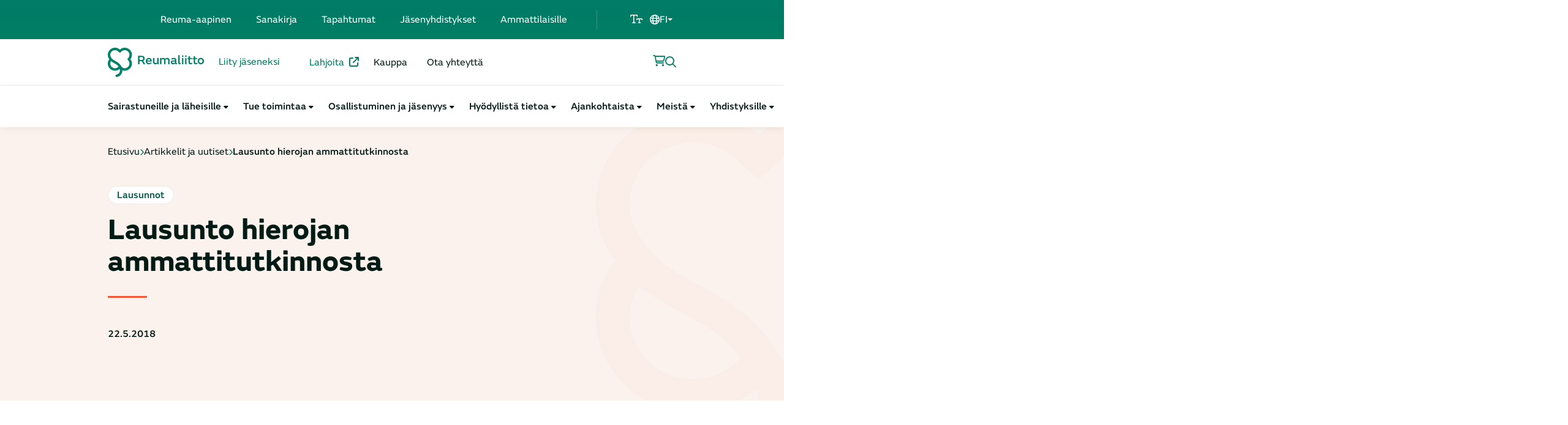

--- FILE ---
content_type: text/html; charset=UTF-8
request_url: https://reumaliitto.fi/ajankohtaista/lausunto-hierojan-ammattitutkinnosta/
body_size: 30614
content:
<!DOCTYPE html><html lang="fi" class="no-js"><head><meta charset="UTF-8"> <script type="text/javascript">/*  */

//----------------------------------------------------------
//------ JAVASCRIPT HOOK FUNCTIONS FOR GRAVITY FORMS -------
//----------------------------------------------------------

if ( ! gform ) {
	document.addEventListener( 'gform_main_scripts_loaded', function() { gform.scriptsLoaded = true; } );
	document.addEventListener( 'gform/theme/scripts_loaded', function() { gform.themeScriptsLoaded = true; } );
	window.addEventListener( 'DOMContentLoaded', function() { gform.domLoaded = true; } );

	var gform = {
		domLoaded: false,
		scriptsLoaded: false,
		themeScriptsLoaded: false,
		isFormEditor: () => typeof InitializeEditor === 'function',

		/**
		 * @deprecated 2.9 the use of initializeOnLoaded in the form editor context is deprecated.
		 * @remove-in 4.0 this function will not check for gform.isFormEditor().
		 */
		callIfLoaded: function ( fn ) {
			if ( gform.domLoaded && gform.scriptsLoaded && ( gform.themeScriptsLoaded || gform.isFormEditor() ) ) {
				if ( gform.isFormEditor() ) {
					console.warn( 'The use of gform.initializeOnLoaded() is deprecated in the form editor context and will be removed in Gravity Forms 3.1.' );
				}
				fn();
				return true;
			}
			return false;
		},

		/**
		 * Call a function when all scripts are loaded
		 *
		 * @param function fn the callback function to call when all scripts are loaded
		 *
		 * @returns void
		 */
		initializeOnLoaded: function( fn ) {
			if ( ! gform.callIfLoaded( fn ) ) {
				document.addEventListener( 'gform_main_scripts_loaded', () => { gform.scriptsLoaded = true; gform.callIfLoaded( fn ); } );
				document.addEventListener( 'gform/theme/scripts_loaded', () => { gform.themeScriptsLoaded = true; gform.callIfLoaded( fn ); } );
				window.addEventListener( 'DOMContentLoaded', () => { gform.domLoaded = true; gform.callIfLoaded( fn ); } );
			}
		},

		hooks: { action: {}, filter: {} },
		addAction: function( action, callable, priority, tag ) {
			gform.addHook( 'action', action, callable, priority, tag );
		},
		addFilter: function( action, callable, priority, tag ) {
			gform.addHook( 'filter', action, callable, priority, tag );
		},
		doAction: function( action ) {
			gform.doHook( 'action', action, arguments );
		},
		applyFilters: function( action ) {
			return gform.doHook( 'filter', action, arguments );
		},
		removeAction: function( action, tag ) {
			gform.removeHook( 'action', action, tag );
		},
		removeFilter: function( action, priority, tag ) {
			gform.removeHook( 'filter', action, priority, tag );
		},
		addHook: function( hookType, action, callable, priority, tag ) {
			if ( undefined == gform.hooks[hookType][action] ) {
				gform.hooks[hookType][action] = [];
			}
			var hooks = gform.hooks[hookType][action];
			if ( undefined == tag ) {
				tag = action + '_' + hooks.length;
			}
			if( priority == undefined ){
				priority = 10;
			}

			gform.hooks[hookType][action].push( { tag:tag, callable:callable, priority:priority } );
		},
		doHook: function( hookType, action, args ) {

			// splice args from object into array and remove first index which is the hook name
			args = Array.prototype.slice.call(args, 1);

			if ( undefined != gform.hooks[hookType][action] ) {
				var hooks = gform.hooks[hookType][action], hook;
				//sort by priority
				hooks.sort(function(a,b){return a["priority"]-b["priority"]});

				hooks.forEach( function( hookItem ) {
					hook = hookItem.callable;

					if(typeof hook != 'function')
						hook = window[hook];
					if ( 'action' == hookType ) {
						hook.apply(null, args);
					} else {
						args[0] = hook.apply(null, args);
					}
				} );
			}
			if ( 'filter'==hookType ) {
				return args[0];
			}
		},
		removeHook: function( hookType, action, priority, tag ) {
			if ( undefined != gform.hooks[hookType][action] ) {
				var hooks = gform.hooks[hookType][action];
				hooks = hooks.filter( function(hook, index, arr) {
					var removeHook = (undefined==tag||tag==hook.tag) && (undefined==priority||priority==hook.priority);
					return !removeHook;
				} );
				gform.hooks[hookType][action] = hooks;
			}
		}
	};
}

/*  */</script> <script id="CookieConsent" src="https://policy.app.cookieinformation.com/uc.js" data-culture="fi" 
    cs-id="62735" type="text/javascript" data-gcm-version="2.0"></script> <meta name="viewport" content="width=device-width, initial-scale=1"><link rel="profile" href="http://gmpg.org/xfn/11"><link rel="pingback" href="https://reumaliitto.fi/xmlrpc.php"><meta name='robots' content='index, follow, max-image-preview:large, max-snippet:-1, max-video-preview:-1' /> <script data-cfasync="false" data-pagespeed-no-defer>var gtm4wp_datalayer_name = "dataLayer";
	var dataLayer = dataLayer || [];
	const gtm4wp_use_sku_instead = 0;
	const gtm4wp_currency = 'EUR';
	const gtm4wp_product_per_impression = 10;
	const gtm4wp_clear_ecommerce = false;
	const gtm4wp_datalayer_max_timeout = 2000;</script> <title>Lausunto hierojan ammattitutkinnosta - Suomen Reumaliitto</title><meta name="description" content="Reumaliitto lausui hieronnan ammattitutkinnon ja erikoisammattitutkinnon perusteiden luonnoksista." /><link rel="canonical" href="https://reumaliitto.fi/ajankohtaista/lausunto-hierojan-ammattitutkinnosta/" /><meta property="og:locale" content="fi_FI" /><meta property="og:type" content="article" /><meta property="og:title" content="Lausunto hierojan ammattitutkinnosta - Suomen Reumaliitto" /><meta property="og:description" content="Reumaliitto lausui hieronnan ammattitutkinnon ja erikoisammattitutkinnon perusteiden luonnoksista." /><meta property="og:url" content="https://reumaliitto.fi/ajankohtaista/lausunto-hierojan-ammattitutkinnosta/" /><meta property="og:site_name" content="Suomen Reumaliitto" /><meta property="article:published_time" content="2018-05-22T07:05:32+00:00" /><meta property="article:modified_time" content="2023-10-09T07:33:16+00:00" /><meta property="og:image" content="https://reumaliitto.fi/wp-content/uploads/2023/10/Reumaliitto_OG.jpg" /><meta property="og:image:width" content="1200" /><meta property="og:image:height" content="628" /><meta property="og:image:type" content="image/jpeg" /><meta name="twitter:card" content="summary_large_image" /> <script type="application/ld+json" class="yoast-schema-graph">{"@context":"https://schema.org","@graph":[{"@type":"Article","@id":"https://reumaliitto.fi/ajankohtaista/lausunto-hierojan-ammattitutkinnosta/#article","isPartOf":{"@id":"https://reumaliitto.fi/ajankohtaista/lausunto-hierojan-ammattitutkinnosta/"},"author":{"@id":"https://reumaliitto.fi/#organization"},"headline":"Lausunto hierojan ammattitutkinnosta","datePublished":"2018-05-22T07:05:32+00:00","dateModified":"2023-10-09T07:33:16+00:00","mainEntityOfPage":{"@id":"https://reumaliitto.fi/ajankohtaista/lausunto-hierojan-ammattitutkinnosta/"},"wordCount":266,"publisher":{"@id":"https://reumaliitto.fi/#organization"},"articleSection":["Lausunnot"],"inLanguage":"fi"},{"@type":"WebPage","@id":"https://reumaliitto.fi/ajankohtaista/lausunto-hierojan-ammattitutkinnosta/","url":"https://reumaliitto.fi/ajankohtaista/lausunto-hierojan-ammattitutkinnosta/","name":"Lausunto hierojan ammattitutkinnosta - Suomen Reumaliitto","isPartOf":{"@id":"https://reumaliitto.fi/#website"},"datePublished":"2018-05-22T07:05:32+00:00","dateModified":"2023-10-09T07:33:16+00:00","description":"Reumaliitto lausui hieronnan ammattitutkinnon ja erikoisammattitutkinnon perusteiden luonnoksista.","breadcrumb":{"@id":"https://reumaliitto.fi/ajankohtaista/lausunto-hierojan-ammattitutkinnosta/#breadcrumb"},"inLanguage":"fi","potentialAction":[{"@type":"ReadAction","target":["https://reumaliitto.fi/ajankohtaista/lausunto-hierojan-ammattitutkinnosta/"]}]},{"@type":"BreadcrumbList","@id":"https://reumaliitto.fi/ajankohtaista/lausunto-hierojan-ammattitutkinnosta/#breadcrumb","itemListElement":[{"@type":"ListItem","position":1,"name":"Etusivu","item":"https://reumaliitto.fi/"},{"@type":"ListItem","position":2,"name":"Artikkelit ja uutiset","item":"https://reumaliitto.fi/ajankohtaista/artikkelit-ja-uutiset/"},{"@type":"ListItem","position":3,"name":"Lausunto hierojan ammattitutkinnosta"}]},{"@type":"WebSite","@id":"https://reumaliitto.fi/#website","url":"https://reumaliitto.fi/","name":"Suomen Reumaliitto","description":"Tarjoamme tietoa, tukea ja toimintaa kymmenille tuhansille reuma- ja muita tuki- ja liikuntaelinsairauksia sairastaville.","publisher":{"@id":"https://reumaliitto.fi/#organization"},"potentialAction":[{"@type":"SearchAction","target":{"@type":"EntryPoint","urlTemplate":"https://reumaliitto.fi/?s={search_term_string}"},"query-input":{"@type":"PropertyValueSpecification","valueRequired":true,"valueName":"search_term_string"}}],"inLanguage":"fi"},{"@type":"Organization","@id":"https://reumaliitto.fi/#organization","name":"Suomen Reumaliitto","url":"https://reumaliitto.fi/","logo":{"@type":"ImageObject","inLanguage":"fi","@id":"https://reumaliitto.fi/#/schema/logo/image/","url":"https://reumaliitto.fi/wp-content/uploads/2023/06/Group-7@2x.png","contentUrl":"https://reumaliitto.fi/wp-content/uploads/2023/06/Group-7@2x.png","width":314,"height":96,"caption":"Suomen Reumaliitto"},"image":{"@id":"https://reumaliitto.fi/#/schema/logo/image/"}}]}</script> <link rel='dns-prefetch' href='//translate.google.com' /><link rel='dns-prefetch' href='//kit.fontawesome.com' /><link rel="alternate" type="application/rss+xml" title="Suomen Reumaliitto &raquo; syöte" href="https://reumaliitto.fi/feed/" /><link rel="alternate" type="application/rss+xml" title="Suomen Reumaliitto &raquo; kommenttien syöte" href="https://reumaliitto.fi/comments/feed/" /><link rel="alternate" type="application/rss+xml" title="Suomen Reumaliitto &raquo; Lausunto hierojan ammattitutkinnosta kommenttien syöte" href="https://reumaliitto.fi/ajankohtaista/lausunto-hierojan-ammattitutkinnosta/feed/" /><link rel="alternate" title="oEmbed (JSON)" type="application/json+oembed" href="https://reumaliitto.fi/wp-json/oembed/1.0/embed?url=https%3A%2F%2Freumaliitto.fi%2Fajankohtaista%2Flausunto-hierojan-ammattitutkinnosta%2F" /><link rel="alternate" title="oEmbed (XML)" type="text/xml+oembed" href="https://reumaliitto.fi/wp-json/oembed/1.0/embed?url=https%3A%2F%2Freumaliitto.fi%2Fajankohtaista%2Flausunto-hierojan-ammattitutkinnosta%2F&#038;format=xml" /><style id='wp-img-auto-sizes-contain-inline-css' type='text/css'>img:is([sizes=auto i],[sizes^="auto," i]){contain-intrinsic-size:3000px 1500px}
/*# sourceURL=wp-img-auto-sizes-contain-inline-css */</style><link rel='stylesheet' id='woo-carrier-agents-blocks-style-css' href='https://reumaliitto.fi/wp-content/plugins/woo-carrier-agents/assets/css/woo-carrier-agents.css?ver=2.1.1' type='text/css' media='all' /><link rel="preload" href="https://reumaliitto.fi/wp-content/themes/reumaliitto/dist/stylesheets/components/content-wrapper-style.css?ver=1697172978" as="style" id="block-content-wrapper-style" media="all" onload="this.onload=null;this.rel='stylesheet'"><noscript><link rel='stylesheet' id='block-content-wrapper-style-css' href='https://reumaliitto.fi/wp-content/themes/reumaliitto/dist/stylesheets/components/content-wrapper-style.css?ver=1697172978' type='text/css' media='all' />
</noscript><link rel='stylesheet' id='block-hero-articles-style-css' href='https://reumaliitto.fi/wp-content/themes/reumaliitto/dist/stylesheets/components/hero-articles-style.css?ver=1697172978' type='text/css' media='all' /><link rel='stylesheet' id='block-highlights-style-css' href='https://reumaliitto.fi/wp-content/themes/reumaliitto/dist/stylesheets/components/highlights-style.css?ver=1697172978' type='text/css' media='all' /><style id='wp-emoji-styles-inline-css' type='text/css'>img.wp-smiley, img.emoji {
		display: inline !important;
		border: none !important;
		box-shadow: none !important;
		height: 1em !important;
		width: 1em !important;
		margin: 0 0.07em !important;
		vertical-align: -0.1em !important;
		background: none !important;
		padding: 0 !important;
	}
/*# sourceURL=wp-emoji-styles-inline-css */</style><link rel='stylesheet' id='wp-block-library-css' href='https://reumaliitto.fi/wp-includes/css/dist/block-library/style.css?ver=6.9' type='text/css' media='all' /><style id='wp-block-button-inline-css' type='text/css'>.wp-block-button__link{
  align-content:center;
  box-sizing:border-box;
  cursor:pointer;
  display:inline-block;
  height:100%;
  text-align:center;
  word-break:break-word;
}
.wp-block-button__link.aligncenter{
  text-align:center;
}
.wp-block-button__link.alignright{
  text-align:right;
}

:where(.wp-block-button__link){
  border-radius:9999px;
  box-shadow:none;
  padding:calc(.667em + 2px) calc(1.333em + 2px);
  text-decoration:none;
}

.wp-block-button[style*=text-decoration] .wp-block-button__link{
  text-decoration:inherit;
}

.wp-block-buttons>.wp-block-button.has-custom-width{
  max-width:none;
}
.wp-block-buttons>.wp-block-button.has-custom-width .wp-block-button__link{
  width:100%;
}
.wp-block-buttons>.wp-block-button.has-custom-font-size .wp-block-button__link{
  font-size:inherit;
}
.wp-block-buttons>.wp-block-button.wp-block-button__width-25{
  width:calc(25% - var(--wp--style--block-gap, .5em)*.75);
}
.wp-block-buttons>.wp-block-button.wp-block-button__width-50{
  width:calc(50% - var(--wp--style--block-gap, .5em)*.5);
}
.wp-block-buttons>.wp-block-button.wp-block-button__width-75{
  width:calc(75% - var(--wp--style--block-gap, .5em)*.25);
}
.wp-block-buttons>.wp-block-button.wp-block-button__width-100{
  flex-basis:100%;
  width:100%;
}

.wp-block-buttons.is-vertical>.wp-block-button.wp-block-button__width-25{
  width:25%;
}
.wp-block-buttons.is-vertical>.wp-block-button.wp-block-button__width-50{
  width:50%;
}
.wp-block-buttons.is-vertical>.wp-block-button.wp-block-button__width-75{
  width:75%;
}

.wp-block-button.is-style-squared,.wp-block-button__link.wp-block-button.is-style-squared{
  border-radius:0;
}

.wp-block-button.no-border-radius,.wp-block-button__link.no-border-radius{
  border-radius:0 !important;
}

:root :where(.wp-block-button .wp-block-button__link.is-style-outline),:root :where(.wp-block-button.is-style-outline>.wp-block-button__link){
  border:2px solid;
  padding:.667em 1.333em;
}
:root :where(.wp-block-button .wp-block-button__link.is-style-outline:not(.has-text-color)),:root :where(.wp-block-button.is-style-outline>.wp-block-button__link:not(.has-text-color)){
  color:currentColor;
}
:root :where(.wp-block-button .wp-block-button__link.is-style-outline:not(.has-background)),:root :where(.wp-block-button.is-style-outline>.wp-block-button__link:not(.has-background)){
  background-color:initial;
  background-image:none;
}
/*# sourceURL=https://reumaliitto.fi/wp-includes/blocks/button/style.css */</style><style id='wp-block-heading-inline-css' type='text/css'>h1:where(.wp-block-heading).has-background,h2:where(.wp-block-heading).has-background,h3:where(.wp-block-heading).has-background,h4:where(.wp-block-heading).has-background,h5:where(.wp-block-heading).has-background,h6:where(.wp-block-heading).has-background{
  padding:1.25em 2.375em;
}
h1.has-text-align-left[style*=writing-mode]:where([style*=vertical-lr]),h1.has-text-align-right[style*=writing-mode]:where([style*=vertical-rl]),h2.has-text-align-left[style*=writing-mode]:where([style*=vertical-lr]),h2.has-text-align-right[style*=writing-mode]:where([style*=vertical-rl]),h3.has-text-align-left[style*=writing-mode]:where([style*=vertical-lr]),h3.has-text-align-right[style*=writing-mode]:where([style*=vertical-rl]),h4.has-text-align-left[style*=writing-mode]:where([style*=vertical-lr]),h4.has-text-align-right[style*=writing-mode]:where([style*=vertical-rl]),h5.has-text-align-left[style*=writing-mode]:where([style*=vertical-lr]),h5.has-text-align-right[style*=writing-mode]:where([style*=vertical-rl]),h6.has-text-align-left[style*=writing-mode]:where([style*=vertical-lr]),h6.has-text-align-right[style*=writing-mode]:where([style*=vertical-rl]){
  rotate:180deg;
}
/*# sourceURL=https://reumaliitto.fi/wp-includes/blocks/heading/style.css */</style><style id='wp-block-buttons-inline-css' type='text/css'>.wp-block-buttons{
  box-sizing:border-box;
}
.wp-block-buttons.is-vertical{
  flex-direction:column;
}
.wp-block-buttons.is-vertical>.wp-block-button:last-child{
  margin-bottom:0;
}
.wp-block-buttons>.wp-block-button{
  display:inline-block;
  margin:0;
}
.wp-block-buttons.is-content-justification-left{
  justify-content:flex-start;
}
.wp-block-buttons.is-content-justification-left.is-vertical{
  align-items:flex-start;
}
.wp-block-buttons.is-content-justification-center{
  justify-content:center;
}
.wp-block-buttons.is-content-justification-center.is-vertical{
  align-items:center;
}
.wp-block-buttons.is-content-justification-right{
  justify-content:flex-end;
}
.wp-block-buttons.is-content-justification-right.is-vertical{
  align-items:flex-end;
}
.wp-block-buttons.is-content-justification-space-between{
  justify-content:space-between;
}
.wp-block-buttons.aligncenter{
  text-align:center;
}
.wp-block-buttons:not(.is-content-justification-space-between,.is-content-justification-right,.is-content-justification-left,.is-content-justification-center) .wp-block-button.aligncenter{
  margin-left:auto;
  margin-right:auto;
  width:100%;
}
.wp-block-buttons[style*=text-decoration] .wp-block-button,.wp-block-buttons[style*=text-decoration] .wp-block-button__link{
  text-decoration:inherit;
}
.wp-block-buttons.has-custom-font-size .wp-block-button__link{
  font-size:inherit;
}
.wp-block-buttons .wp-block-button__link{
  width:100%;
}

.wp-block-button.aligncenter{
  text-align:center;
}
/*# sourceURL=https://reumaliitto.fi/wp-includes/blocks/buttons/style.css */</style><link rel='stylesheet' id='wc-blocks-style-css' href='https://reumaliitto.fi/wp-content/plugins/woocommerce/assets/client/blocks/wc-blocks.css?ver=1766487330' type='text/css' media='all' /><style id='global-styles-inline-css' type='text/css'>:root{--wp--preset--aspect-ratio--square: 1;--wp--preset--aspect-ratio--4-3: 4/3;--wp--preset--aspect-ratio--3-4: 3/4;--wp--preset--aspect-ratio--3-2: 3/2;--wp--preset--aspect-ratio--2-3: 2/3;--wp--preset--aspect-ratio--16-9: 16/9;--wp--preset--aspect-ratio--9-16: 9/16;--wp--preset--color--black: #000000;--wp--preset--color--cyan-bluish-gray: #abb8c3;--wp--preset--color--white: #fff;--wp--preset--color--pale-pink: #f78da7;--wp--preset--color--vivid-red: #cf2e2e;--wp--preset--color--luminous-vivid-orange: #ff6900;--wp--preset--color--luminous-vivid-amber: #fcb900;--wp--preset--color--light-green-cyan: #7bdcb5;--wp--preset--color--vivid-green-cyan: #00d084;--wp--preset--color--pale-cyan-blue: #8ed1fc;--wp--preset--color--vivid-cyan-blue: #0693e3;--wp--preset--color--vivid-purple: #9b51e0;--wp--preset--color--lightorange: #fbf2ed;--wp--preset--color--lightgreen: #e9f5f3;--wp--preset--color--orange: #f55537;--wp--preset--color--green: #007e63;--wp--preset--gradient--vivid-cyan-blue-to-vivid-purple: linear-gradient(135deg,rgb(6,147,227) 0%,rgb(155,81,224) 100%);--wp--preset--gradient--light-green-cyan-to-vivid-green-cyan: linear-gradient(135deg,rgb(122,220,180) 0%,rgb(0,208,130) 100%);--wp--preset--gradient--luminous-vivid-amber-to-luminous-vivid-orange: linear-gradient(135deg,rgb(252,185,0) 0%,rgb(255,105,0) 100%);--wp--preset--gradient--luminous-vivid-orange-to-vivid-red: linear-gradient(135deg,rgb(255,105,0) 0%,rgb(207,46,46) 100%);--wp--preset--gradient--very-light-gray-to-cyan-bluish-gray: linear-gradient(135deg,rgb(238,238,238) 0%,rgb(169,184,195) 100%);--wp--preset--gradient--cool-to-warm-spectrum: linear-gradient(135deg,rgb(74,234,220) 0%,rgb(151,120,209) 20%,rgb(207,42,186) 40%,rgb(238,44,130) 60%,rgb(251,105,98) 80%,rgb(254,248,76) 100%);--wp--preset--gradient--blush-light-purple: linear-gradient(135deg,rgb(255,206,236) 0%,rgb(152,150,240) 100%);--wp--preset--gradient--blush-bordeaux: linear-gradient(135deg,rgb(254,205,165) 0%,rgb(254,45,45) 50%,rgb(107,0,62) 100%);--wp--preset--gradient--luminous-dusk: linear-gradient(135deg,rgb(255,203,112) 0%,rgb(199,81,192) 50%,rgb(65,88,208) 100%);--wp--preset--gradient--pale-ocean: linear-gradient(135deg,rgb(255,245,203) 0%,rgb(182,227,212) 50%,rgb(51,167,181) 100%);--wp--preset--gradient--electric-grass: linear-gradient(135deg,rgb(202,248,128) 0%,rgb(113,206,126) 100%);--wp--preset--gradient--midnight: linear-gradient(135deg,rgb(2,3,129) 0%,rgb(40,116,252) 100%);--wp--preset--font-size--small: 13px;--wp--preset--font-size--medium: 20px;--wp--preset--font-size--large: 36px;--wp--preset--font-size--x-large: 42px;--wp--preset--spacing--20: 0.44rem;--wp--preset--spacing--30: 0.67rem;--wp--preset--spacing--40: 1rem;--wp--preset--spacing--50: 1.5rem;--wp--preset--spacing--60: 2.25rem;--wp--preset--spacing--70: 3.38rem;--wp--preset--spacing--80: 5.06rem;--wp--preset--shadow--natural: 6px 6px 9px rgba(0, 0, 0, 0.2);--wp--preset--shadow--deep: 12px 12px 50px rgba(0, 0, 0, 0.4);--wp--preset--shadow--sharp: 6px 6px 0px rgba(0, 0, 0, 0.2);--wp--preset--shadow--outlined: 6px 6px 0px -3px rgb(255, 255, 255), 6px 6px rgb(0, 0, 0);--wp--preset--shadow--crisp: 6px 6px 0px rgb(0, 0, 0);}:root { --wp--style--global--content-size: 622px;--wp--style--global--wide-size: 840px; }:where(body) { margin: 0; }.wp-site-blocks > .alignleft { float: left; margin-right: 2em; }.wp-site-blocks > .alignright { float: right; margin-left: 2em; }.wp-site-blocks > .aligncenter { justify-content: center; margin-left: auto; margin-right: auto; }:where(.is-layout-flex){gap: 0.5em;}:where(.is-layout-grid){gap: 0.5em;}.is-layout-flow > .alignleft{float: left;margin-inline-start: 0;margin-inline-end: 2em;}.is-layout-flow > .alignright{float: right;margin-inline-start: 2em;margin-inline-end: 0;}.is-layout-flow > .aligncenter{margin-left: auto !important;margin-right: auto !important;}.is-layout-constrained > .alignleft{float: left;margin-inline-start: 0;margin-inline-end: 2em;}.is-layout-constrained > .alignright{float: right;margin-inline-start: 2em;margin-inline-end: 0;}.is-layout-constrained > .aligncenter{margin-left: auto !important;margin-right: auto !important;}.is-layout-constrained > :where(:not(.alignleft):not(.alignright):not(.alignfull)){max-width: var(--wp--style--global--content-size);margin-left: auto !important;margin-right: auto !important;}.is-layout-constrained > .alignwide{max-width: var(--wp--style--global--wide-size);}body .is-layout-flex{display: flex;}.is-layout-flex{flex-wrap: wrap;align-items: center;}.is-layout-flex > :is(*, div){margin: 0;}body .is-layout-grid{display: grid;}.is-layout-grid > :is(*, div){margin: 0;}body{font-size: 1rem;line-height: 1.7;padding-top: 0px;padding-right: 0px;padding-bottom: 0px;padding-left: 0px;}a:where(:not(.wp-element-button)){text-decoration: underline;}:root :where(.wp-element-button, .wp-block-button__link){background-color: #32373c;border-width: 0;color: #fff;font-family: inherit;font-size: inherit;font-style: inherit;font-weight: inherit;letter-spacing: inherit;line-height: inherit;padding-top: calc(0.667em + 2px);padding-right: calc(1.333em + 2px);padding-bottom: calc(0.667em + 2px);padding-left: calc(1.333em + 2px);text-decoration: none;text-transform: inherit;}.has-black-color{color: var(--wp--preset--color--black) !important;}.has-cyan-bluish-gray-color{color: var(--wp--preset--color--cyan-bluish-gray) !important;}.has-white-color{color: var(--wp--preset--color--white) !important;}.has-pale-pink-color{color: var(--wp--preset--color--pale-pink) !important;}.has-vivid-red-color{color: var(--wp--preset--color--vivid-red) !important;}.has-luminous-vivid-orange-color{color: var(--wp--preset--color--luminous-vivid-orange) !important;}.has-luminous-vivid-amber-color{color: var(--wp--preset--color--luminous-vivid-amber) !important;}.has-light-green-cyan-color{color: var(--wp--preset--color--light-green-cyan) !important;}.has-vivid-green-cyan-color{color: var(--wp--preset--color--vivid-green-cyan) !important;}.has-pale-cyan-blue-color{color: var(--wp--preset--color--pale-cyan-blue) !important;}.has-vivid-cyan-blue-color{color: var(--wp--preset--color--vivid-cyan-blue) !important;}.has-vivid-purple-color{color: var(--wp--preset--color--vivid-purple) !important;}.has-lightorange-color{color: var(--wp--preset--color--lightorange) !important;}.has-lightgreen-color{color: var(--wp--preset--color--lightgreen) !important;}.has-orange-color{color: var(--wp--preset--color--orange) !important;}.has-green-color{color: var(--wp--preset--color--green) !important;}.has-black-background-color{background-color: var(--wp--preset--color--black) !important;}.has-cyan-bluish-gray-background-color{background-color: var(--wp--preset--color--cyan-bluish-gray) !important;}.has-white-background-color{background-color: var(--wp--preset--color--white) !important;}.has-pale-pink-background-color{background-color: var(--wp--preset--color--pale-pink) !important;}.has-vivid-red-background-color{background-color: var(--wp--preset--color--vivid-red) !important;}.has-luminous-vivid-orange-background-color{background-color: var(--wp--preset--color--luminous-vivid-orange) !important;}.has-luminous-vivid-amber-background-color{background-color: var(--wp--preset--color--luminous-vivid-amber) !important;}.has-light-green-cyan-background-color{background-color: var(--wp--preset--color--light-green-cyan) !important;}.has-vivid-green-cyan-background-color{background-color: var(--wp--preset--color--vivid-green-cyan) !important;}.has-pale-cyan-blue-background-color{background-color: var(--wp--preset--color--pale-cyan-blue) !important;}.has-vivid-cyan-blue-background-color{background-color: var(--wp--preset--color--vivid-cyan-blue) !important;}.has-vivid-purple-background-color{background-color: var(--wp--preset--color--vivid-purple) !important;}.has-lightorange-background-color{background-color: var(--wp--preset--color--lightorange) !important;}.has-lightgreen-background-color{background-color: var(--wp--preset--color--lightgreen) !important;}.has-orange-background-color{background-color: var(--wp--preset--color--orange) !important;}.has-green-background-color{background-color: var(--wp--preset--color--green) !important;}.has-black-border-color{border-color: var(--wp--preset--color--black) !important;}.has-cyan-bluish-gray-border-color{border-color: var(--wp--preset--color--cyan-bluish-gray) !important;}.has-white-border-color{border-color: var(--wp--preset--color--white) !important;}.has-pale-pink-border-color{border-color: var(--wp--preset--color--pale-pink) !important;}.has-vivid-red-border-color{border-color: var(--wp--preset--color--vivid-red) !important;}.has-luminous-vivid-orange-border-color{border-color: var(--wp--preset--color--luminous-vivid-orange) !important;}.has-luminous-vivid-amber-border-color{border-color: var(--wp--preset--color--luminous-vivid-amber) !important;}.has-light-green-cyan-border-color{border-color: var(--wp--preset--color--light-green-cyan) !important;}.has-vivid-green-cyan-border-color{border-color: var(--wp--preset--color--vivid-green-cyan) !important;}.has-pale-cyan-blue-border-color{border-color: var(--wp--preset--color--pale-cyan-blue) !important;}.has-vivid-cyan-blue-border-color{border-color: var(--wp--preset--color--vivid-cyan-blue) !important;}.has-vivid-purple-border-color{border-color: var(--wp--preset--color--vivid-purple) !important;}.has-lightorange-border-color{border-color: var(--wp--preset--color--lightorange) !important;}.has-lightgreen-border-color{border-color: var(--wp--preset--color--lightgreen) !important;}.has-orange-border-color{border-color: var(--wp--preset--color--orange) !important;}.has-green-border-color{border-color: var(--wp--preset--color--green) !important;}.has-vivid-cyan-blue-to-vivid-purple-gradient-background{background: var(--wp--preset--gradient--vivid-cyan-blue-to-vivid-purple) !important;}.has-light-green-cyan-to-vivid-green-cyan-gradient-background{background: var(--wp--preset--gradient--light-green-cyan-to-vivid-green-cyan) !important;}.has-luminous-vivid-amber-to-luminous-vivid-orange-gradient-background{background: var(--wp--preset--gradient--luminous-vivid-amber-to-luminous-vivid-orange) !important;}.has-luminous-vivid-orange-to-vivid-red-gradient-background{background: var(--wp--preset--gradient--luminous-vivid-orange-to-vivid-red) !important;}.has-very-light-gray-to-cyan-bluish-gray-gradient-background{background: var(--wp--preset--gradient--very-light-gray-to-cyan-bluish-gray) !important;}.has-cool-to-warm-spectrum-gradient-background{background: var(--wp--preset--gradient--cool-to-warm-spectrum) !important;}.has-blush-light-purple-gradient-background{background: var(--wp--preset--gradient--blush-light-purple) !important;}.has-blush-bordeaux-gradient-background{background: var(--wp--preset--gradient--blush-bordeaux) !important;}.has-luminous-dusk-gradient-background{background: var(--wp--preset--gradient--luminous-dusk) !important;}.has-pale-ocean-gradient-background{background: var(--wp--preset--gradient--pale-ocean) !important;}.has-electric-grass-gradient-background{background: var(--wp--preset--gradient--electric-grass) !important;}.has-midnight-gradient-background{background: var(--wp--preset--gradient--midnight) !important;}.has-small-font-size{font-size: var(--wp--preset--font-size--small) !important;}.has-medium-font-size{font-size: var(--wp--preset--font-size--medium) !important;}.has-large-font-size{font-size: var(--wp--preset--font-size--large) !important;}.has-x-large-font-size{font-size: var(--wp--preset--font-size--x-large) !important;}
/*# sourceURL=global-styles-inline-css */</style><style id='core-block-supports-inline-css' type='text/css'>/**
 * Core styles: block-supports
 */

/*# sourceURL=core-block-supports-inline-css */</style><style id='woocommerce-inline-inline-css' type='text/css'>.woocommerce form .form-row .required { visibility: visible; }
/*# sourceURL=woocommerce-inline-inline-css */</style><link rel='stylesheet' id='dashicons-css' href='https://reumaliitto.fi/wp-includes/css/dashicons.css?ver=6.9' type='text/css' media='all' /><link rel='stylesheet' id='screen-stylesheet-css' href='https://reumaliitto.fi/wp-content/themes/reumaliitto/dist/stylesheets/screen.css?ver=1765437409' type='text/css' media='all' /><link rel='stylesheet' id='print-stylesheet-css' href='https://reumaliitto.fi/wp-content/themes/reumaliitto/dist/stylesheets/print.css?ver=1765437409' type='text/css' media='print' /> <script type="text/javascript" id="wpml-cookie-js-extra">/*  */
var wpml_cookies = {"wp-wpml_current_language":{"value":"fi","expires":1,"path":"/"}};
var wpml_cookies = {"wp-wpml_current_language":{"value":"fi","expires":1,"path":"/"}};
//# sourceURL=wpml-cookie-js-extra
/*  */</script> <script type="text/javascript" src="https://reumaliitto.fi/wp-content/plugins/sitepress-multilingual-cms/res/js/cookies/language-cookie.js?ver=486900" id="wpml-cookie-js" defer="defer" data-wp-strategy="defer"></script> <script type="text/javascript" src="https://reumaliitto.fi/wp-includes/js/jquery/jquery.js?ver=3.7.1" id="jquery-core-js"></script> <script type="text/javascript" src="https://reumaliitto.fi/wp-includes/js/jquery/jquery-migrate.js?ver=3.4.1" id="jquery-migrate-js"></script> <script type="text/javascript" src="https://reumaliitto.fi/wp-content/plugins/woocommerce/assets/js/jquery-blockui/jquery.blockUI.js?ver=2.7.0-wc.10.4.3" id="wc-jquery-blockui-js" defer="defer" data-wp-strategy="defer"></script> <script type="text/javascript" id="wc-add-to-cart-js-extra">/*  */
var wc_add_to_cart_params = {"ajax_url":"/wp-admin/admin-ajax.php","wc_ajax_url":"/?wc-ajax=%%endpoint%%","i18n_view_cart":"N\u00e4yt\u00e4 ostoskori","cart_url":"https://reumaliitto.fi/ostoskori/","is_cart":"","cart_redirect_after_add":"no"};
//# sourceURL=wc-add-to-cart-js-extra
/*  */</script> <script type="text/javascript" src="https://reumaliitto.fi/wp-content/plugins/woocommerce/assets/js/frontend/add-to-cart.js?ver=10.4.3" id="wc-add-to-cart-js" defer="defer" data-wp-strategy="defer"></script> <script type="text/javascript" src="https://reumaliitto.fi/wp-content/plugins/woocommerce/assets/js/js-cookie/js.cookie.js?ver=2.1.4-wc.10.4.3" id="wc-js-cookie-js" defer="defer" data-wp-strategy="defer"></script> <script type="text/javascript" id="woocommerce-js-extra">/*  */
var woocommerce_params = {"ajax_url":"/wp-admin/admin-ajax.php","wc_ajax_url":"/?wc-ajax=%%endpoint%%","i18n_password_show":"N\u00e4yt\u00e4 salasana","i18n_password_hide":"Piilota salasana"};
//# sourceURL=woocommerce-js-extra
/*  */</script> <script type="text/javascript" src="https://reumaliitto.fi/wp-content/plugins/woocommerce/assets/js/frontend/woocommerce.js?ver=10.4.3" id="woocommerce-js" defer="defer" data-wp-strategy="defer"></script> <link rel="https://api.w.org/" href="https://reumaliitto.fi/wp-json/" /><link rel="alternate" title="JSON" type="application/json" href="https://reumaliitto.fi/wp-json/wp/v2/posts/6499" /><link rel="EditURI" type="application/rsd+xml" title="RSD" href="https://reumaliitto.fi/xmlrpc.php?rsd" /><meta name="generator" content="WordPress 6.9" /><meta name="generator" content="WooCommerce 10.4.3" /><link rel='shortlink' href='https://reumaliitto.fi/?p=6499' /><meta name="generator" content="WPML ver:4.8.6 stt:1,18,50;" /> <script data-cfasync="false" data-pagespeed-no-defer>var dataLayer_content = {"pageTitle":"Lausunto hierojan ammattitutkinnosta - Suomen Reumaliitto","pagePostType":"post","pagePostType2":"single-post","pageCategory":["lausunnot"],"pagePostDate":"22.5.2018","pagePostDateYear":2018,"pagePostDateMonth":5,"pagePostDateDay":22,"pagePostDateDayName":"tiistai","pagePostDateHour":10,"pagePostDateMinute":5,"pagePostDateIso":"2018-05-22T10:05:32+03:00","pagePostDateUnix":1526983532};
	dataLayer.push( dataLayer_content );</script> <script data-cfasync="false" data-pagespeed-no-defer>console.warn && console.warn("[GTM4WP] Google Tag Manager container code placement set to OFF !!!");
	console.warn && console.warn("[GTM4WP] Data layer codes are active but GTM container must be loaded using custom coding !!!");</script> <style type="text/css">.paytrail-provider-group {
                    background-color: #ebebeb !important;
                    color: #515151 !important;
                }
                .paytrail-provider-group.selected {
                    background-color: #33798d !important;
                    color: #ffffff !important;
                }
                .paytrail-provider-group.selected div {
                    color: #ffffff !important;
                }
                .paytrail-provider-group:hover {
                    background-color: #d0d0d0 !important;
                    color: #515151 !important;
                }
                .paytrail-provider-group.selected:hover {
                    background-color: #33798d !important;
                    color: #ffffff !important;
                }
                .woocommerce-checkout #payment .paytrail-woocommerce-payment-fields--list-item--input:checked+.paytrail-woocommerce-payment-fields--list-item--wrapper, .woocommerce-checkout #payment .paytrail-woocommerce-payment-fields--list-item:hover .paytrail-woocommerce-payment-fields--list-item--wrapper {
                    border: 2px solid #33798d !important;
                }
                .woocommerce-checkout #payment ul.payment_methods li.paytrail-woocommerce-payment-fields--list-item .paytrail-woocommerce-payment-fields--list-item--wrapper:hover {
                    border: 2px solid #5399ad !important;
                }</style><meta name="google-site-verification" content="squz9kjLmtAxgAtYA95h9McvpzAD1jEcnamqMR0ja4I" /> <script>(function(html){html.className = html.className.replace(/\bno-js\b/,'js')})(document.documentElement);</script>  <script type="text/javascript">window.dataLayer = window.dataLayer || [];
                function gtag() {
                    dataLayer.push(arguments);
                }
                gtag('consent', 'default', {
                    'ad_storage': 'denied',
                    'ad_user_data': 'denied',
                    'ad_personalization': 'denied',
                    'analytics_storage': 'denied',
                    'wait_for_update': 500
                });
                gtag('set', 'ads_data_redaction', true);</script>  <script>(function(w,d,s,l,i){w[l]=w[l]||[];w[l].push({'gtm.start':
new Date().getTime(),event:'gtm.js'});var f=d.getElementsByTagName(s)[0],
j=d.createElement(s),dl=l!='dataLayer'?'&l='+l:'';j.async=true;j.src=
'https://www.googletagmanager.com/gtm.js?id='+i+dl;f.parentNode.insertBefore(j,f);
})(window,document,'script','dataLayer','GTM-NXD96KFH');</script> <noscript><style>.woocommerce-product-gallery{ opacity: 1 !important; }</style></noscript><link rel="icon" href="https://reumaliitto.fi/wp-content/uploads/2023/09/favicon-32x32-1.png" sizes="32x32" /><link rel="icon" href="https://reumaliitto.fi/wp-content/uploads/2023/09/favicon-32x32-1.png" sizes="192x192" /><link rel="apple-touch-icon" href="https://reumaliitto.fi/wp-content/uploads/2023/09/favicon-32x32-1.png" /><meta name="msapplication-TileImage" content="https://reumaliitto.fi/wp-content/uploads/2023/09/favicon-32x32-1.png" /></head><body class="wp-singular post-template-default single single-post postid-6499 single-format-standard wp-custom-logo wp-theme-reumaliitto theme-reumaliitto woocommerce-no-js">
<noscript><iframe src="https://www.googletagmanager.com/ns.html?id=GTM-NXD96KFH" height="0" width="0" style="display:none;visibility:hidden"></iframe></noscript>
<a href="#content" class="screen-reader-shortcut button">Siirry sisältöön</a><header id="masthead" class="site-header" role="banner"><div class="wrapper-header-top hide-on-scroll"><div class="site-header-top container-lg"><div class="nav-secondary"><nav id="top-navigation" class="top-navigation" role="navigation"
aria-label="Apuvalikko"><div class="menu-ylavalikko-container"><ul id="menu-ylavalikko" class="top-menu"><li  class=" menu-item menu-item-type-post_type_archive menu-item-object-rheumatism_abc"><a href="https://reumaliitto.fi/reuma-aapinen/" >Reuma-aapinen</a></li><li  class=" menu-item menu-item-type-post_type_archive menu-item-object-dictionary"><a href="https://reumaliitto.fi/sanakirja/" >Sanakirja</a></li><li  class=" menu-item menu-item-type-post_type_archive menu-item-object-events"><a href="https://reumaliitto.fi/tapahtumat/" >Tapahtumat</a></li><li  class=" menu-item menu-item-type-post_type_archive menu-item-object-communities"><a href="https://reumaliitto.fi/yhdistykset/" >Jäsenyhdistykset</a></li><li  class=" menu-item menu-item-type-post_type menu-item-object-page"><a href="https://reumaliitto.fi/ammattilaisille/" >Ammattilaisille</a></li></ul></div></nav></div><div class="divider"></div><div class="top-content">
<button id="toggleFontSize" aria-expanded="false"><i class="fa-regular fa-text-size"></i></button><div class="font-size-modal"><div class="normal active">
<i class="fa-solid fa-check"></i>
<button class="normal-btn font-size-button"
onclick="changeFontSize('normal')">Normaali</button></div><div class="large">
<i class="fa-solid fa-check"></i>
<button class="large-btn font-size-button" onclick="changeFontSize('large')">Suuri</button></div></div><div class="languages"><div class="lang-selector menu-selector-item">
<button id="toggleLangModal" class="lang-btn selector-btn" aria-label="Avaa kielivalikko" aria-expanded="false">
<i class="fa-regular fa-globe" alt="Suomi"></i>
<span class="native-name">fi</span><div class="caret"></div>
</button><div class="lang-list selector-list">
<a href="https://reumaliitto.fi/ajankohtaista/lausunto-hierojan-ammattitutkinnosta/" class="active">
<i class="fa-solid fa-check"></i>
Suomi            </a><div id="google-translate-element-desktop-container"><div class="google-translate"><div class="google-translate-consent-placeholder consent-placeholder" data-category="cookie_cat_marketing"><p class="consent-text">
Hyväksy markkinoinnin evästeet nähdäksesi käännökset.</p>
<button class="button" onclick="CookieConsent.renew()">
Evästeasetukset        </button></div><div class="google-translate-holder"  ><div id="google-translate-element-desktop" class="google-translate-element"></div></div></div></div></div></div></div></div></div></div><div class="wrapper-header-secondary hide-on-scroll"><div class="site-header-secondary container-lg"><div class="left-content"><div class="site-branding">
<a href="https://reumaliitto.fi/" class="custom-logo-link" rel="home"><img width="314" height="96" src="https://reumaliitto.fi/wp-content/uploads/2023/06/Group-7@2x.png" class="custom-logo" alt="Suomen Reumaliitto" decoding="async" srcset="https://reumaliitto.fi/wp-content/uploads/2023/06/Group-7@2x.png 314w, https://reumaliitto.fi/wp-content/uploads/2023/06/Group-7@2x-300x92.png 300w" sizes="(max-width: 991px) 290px, 314px" /></a></div><div class="nav-items"><div class="middle-nav-buttons-wrapper"><div class="wp-block-buttons"><div class="is-style-button-outline">
<a href="https://reumaliitto.fi/osallistuminen-ja-jasenyys/liity-jaseneksi/" class="button" >Liity jäseneksi</a></div></div><div class="wp-block-buttons"><div class="is-style-button-outline">
<a href="https://kilta.reumaliitto.fi/Varainhankinta/Lomakkeet/Lahjoita/2" target="_blank" rel="noopener" class="button" >Lahjoita</a></div></div></div><div class="nav-middle"><div id="site-header-menu-middle" class="site-header-menu-middle"><div class="menu-container"><nav id="site-navigation" class="main-navigation" role="navigation"
aria-label="Keskivalikko"><div class="menu-keskivalikko-container"><ul id="menu-keskivalikko" class="middle-menu"><li  class=" menu-item menu-item-type-custom menu-item-object-custom"><a href="https://reumaliitto.fi/kauppa/" >Kauppa</a></li><li  class=" menu-item menu-item-type-custom menu-item-object-custom"><a href="https://reumaliitto.fi/meista/yhteystiedot/" >Ota yhteyttä</a></li></ul></div></nav></div></div></div></div></div><div class="right-content"><div class="nav-cart"><div id="vue-minicart" data-products="[]"
data-settings="{&quot;cart_url&quot;:&quot;https:\/\/reumaliitto.fi\/ostoskori\/&quot;,&quot;shop_url&quot;:&quot;https:\/\/reumaliitto.fi\/kauppa\/&quot;,&quot;total&quot;:&quot;&lt;span class=\&quot;woocommerce-Price-amount amount\&quot;&gt;&lt;bdi&gt;0,00&lt;span class=\&quot;woocommerce-Price-currencySymbol\&quot;&gt;&euro;&lt;\/span&gt;&lt;\/bdi&gt;&lt;\/span&gt;&quot;}"
data-tr="{&quot;cart&quot;:&quot;Ostoskori&quot;,&quot;close_cart&quot;:&quot;Sulje ostoskori&quot;,&quot;total&quot;:&quot;Yhteens\u00e4&quot;,&quot;to_cart&quot;:&quot;Siirry ostoskoriin&quot;,&quot;to_shop&quot;:&quot;Selaa tuotteita&quot;,&quot;empty_cart&quot;:&quot;Ostoskorisi on tyhj\u00e4.&quot;,&quot;remove_item_confirmation&quot;:&quot;Haluatko varmasti poistaa tuotteen?&quot;,&quot;yes&quot;:&quot;Kyll\u00e4&quot;,&quot;no&quot;:&quot;Ei&quot;,&quot;reduce_amount&quot;:&quot;V\u00e4henn\u00e4 tuotteen m\u00e4\u00e4r\u00e4\u00e4&quot;,&quot;add_amount&quot;:&quot;Lis\u00e4\u00e4 tuotteen m\u00e4\u00e4r\u00e4\u00e4&quot;}"></div></div><button class="open-search-button" aria-label="Avaa haku">
<i class="fa-regular fa-magnifying-glass"></i>
<span>Haku</span>
</button><div class="site-search"><div class="container-lg"><div class="wrapper"><form id="vue-search" v-on:submit="onSubmit" role="search" method="get" class="search-form"
action="https://reumaliitto.fi/"
>
<label>
<button type="submit" class="search-submit" :class="{ ready: ready, searching: searching }">
<span class="screen-reader-text">Hae</span>
</button>
<span class="screen-reader-text">Hae:</span>
<input autocomplete="off" v-on:focus="searchfieldfocus" type="search" class="search-field"
placeholder="Hae sivustolta&hellip;"
value="" name="s" @input="event => searchterm = event.target.value" /><button id="close-search-results-nav" v-if="results != null && resultsvisible" v-on:click.prevent="closeBtnClicked">
<span class="screen-reader-text">Tyhjennä haku</span>
<i class="fa-solid fa-circle-xmark"></i>
</button>
</label><div class="live-results" v-if="results != null && resultsvisible" v-cloak>
<livesearchresults :results="results" :texts="texts"></livesearchresults></div></form>
<button class="close-search" aria-label="Sulje haku">
<i class="fa-regular fa-xmark"></i>
<span>Sulje</span>
</button></div></div></div></div></div></div><div class="wrapper-header-main"><div class="site-header-main container-lg"><div class="mobile"><div class="site-branding">
<a href="https://reumaliitto.fi/" class="custom-logo-link" rel="home"><img width="314" height="96" src="https://reumaliitto.fi/wp-content/uploads/2023/06/Group-7@2x.png" class="custom-logo" alt="Suomen Reumaliitto" decoding="async" srcset="https://reumaliitto.fi/wp-content/uploads/2023/06/Group-7@2x.png 314w, https://reumaliitto.fi/wp-content/uploads/2023/06/Group-7@2x-300x92.png 300w" sizes="(max-width: 991px) 290px, 314px" /></a></div></div><div class="right-content"><div class="nav-cart mobile">
<a class="open-cart" href="https://reumaliitto.fi/ostoskori/" aria-label="Ostoskori"><div class="icon-holder">
<i class="fa-regular fa-cart-shopping"></i></div>
<span class="sr-only">Ostoskori</span>
</a></div>
<button class="open-search-button-mobile" aria-label="Avaa haku">
<i class="fa-regular fa-magnifying-glass"></i>
</button><div class="site-search-mobile"><div class="container"><div class="wrapper">
<button class="close-search" aria-label="Sulje haku">
<i class="fa-regular fa-xmark"></i>
</button><form id="vue-search-mobile" v-on:submit="onSubmit" role="search" method="get" class="search-form"
action="https://reumaliitto.fi/"
>
<label>
<button type="submit" class="search-submit" :class="{ ready: ready, searching: searching }">
<span class="screen-reader-text">Hae</span>
</button>
<span class="screen-reader-text">Hae:</span>
<input autocomplete="off" v-on:focus="searchfieldfocus" type="search" class="search-field"
placeholder="Hae sivustolta&hellip;"
value="" name="s" @input="event => searchterm = event.target.value" />
</label><div class="live-results" v-if="results != null && resultsvisible" v-cloak>
<livesearchresults :results="results" :texts="texts"></livesearchresults></div></form></div></div></div><div class="nav-primary">
<button class="hamburger hamburger--collapse" type="button" aria-expanded="false" aria-label="Avaa päävalikko">
<span class="hamburger-box">
<span class="hamburger-inner"></span>
</span>
</button><div id="site-header-menu" class="site-header-menu"><div class="menu-container"><nav id="site-navigation" class="main-navigation" role="navigation"
aria-label="Päävalikko"><div class="menu-paavalikko-container"><ul id="menu-paavalikko" class="primary-menu"><li  class=" menu-item menu-item-type-post_type menu-item-object-page menu-item-has-children"><a href="https://reumaliitto.fi/sairastuneille-ja-laheisille/" >Sairastuneille ja läheisille</a>
<button class="sub-menu-toggle" aria-label="Avaa alavalikko"></button><ul class="sub-menu menu-level-2 row has-nav-images"><div class="wrapper row"><button class="sub-menu-toggle-close" aria-label="Sulje alavalikko"><span>Sairastuneille ja läheisille</span></button><div class="sub-menu-wrapper-custom mobile row"><div class="nav-image col-12 col-lg-4 col-xl-3"><a href="https://reumaliitto.fi/sairastuneille-ja-laheisille/vastasairastuneelle/" title="Vastasairastuneelle"><div class="image-wrapper"><img src="https://reumaliitto.fi/wp-content/uploads/2023/08/Reumaliitto_kuvituskuvat_2023-28-1024x683.jpg" width="840" height="560" alt="Kaksi henkilöä keskustelee kesäisessä maisemassa." nav-image loading="lazy"></div><div class="nav-link-wrapper"><p class="nav-link">Vastasairastuneelle</p><i class="fa-solid fa-circle-arrow-right"></i></div></a></div><div class="nav-image col-12 col-lg-4 col-xl-3"><a href="https://reumaliitto.fi/sairastuneille-ja-laheisille/vertaistuki/" title="Vertaistukea"><div class="image-wrapper"><img src="https://reumaliitto.fi/wp-content/uploads/2023/08/Reumaliitto_kuvituskuvat_2023-24-1024x683.jpg" width="840" height="560" alt="Naisia istumassa ulkona pöydän ympärillä syömässä eväitä." nav-image loading="lazy"></div><div class="nav-link-wrapper"><p class="nav-link">Vertaistukea</p><i class="fa-solid fa-circle-arrow-right"></i></div></a></div><div class="nav-image col-12 col-lg-4 col-xl-3"><a href="https://reumaliitto.fi/sairastuneille-ja-laheisille/harvinainen-reuma/" title="Harvinainen reuma"><div class="image-wrapper"><img src="https://reumaliitto.fi/wp-content/uploads/2023/09/harvinainen-reuma-1024x683.jpg" width="840" height="560" alt="Henkilö seisoo rannalla." nav-image loading="lazy"></div><div class="nav-link-wrapper"><p class="nav-link">Harvinainen reuma</p><i class="fa-solid fa-circle-arrow-right"></i></div></a></div></div><div class="nav-images-wrapper col-12 col-md-8 col-xl-9 lightgreen-bg"><div class="content-row row"><div class="nav-image col-12 col-md-6 col-xl-4"><a href="https://reumaliitto.fi/sairastuneille-ja-laheisille/vastasairastuneelle/" title="Vastasairastuneelle"><div class="image-wrapper"><img src="https://reumaliitto.fi/wp-content/uploads/2023/08/Reumaliitto_kuvituskuvat_2023-28-1024x683.jpg" width="840" height="560" alt="Kaksi henkilöä keskustelee kesäisessä maisemassa." nav-image loading="lazy"></div><div class="nav-link-wrapper"><p class="nav-link">Vastasairastuneelle</p><i class="fa-solid fa-circle-arrow-right"></i></div></a></div><div class="nav-image col-12 col-md-6 col-xl-4"><a href="https://reumaliitto.fi/sairastuneille-ja-laheisille/vertaistuki/" title="Vertaistukea"><div class="image-wrapper"><img src="https://reumaliitto.fi/wp-content/uploads/2023/08/Reumaliitto_kuvituskuvat_2023-24-1024x683.jpg" width="840" height="560" alt="Naisia istumassa ulkona pöydän ympärillä syömässä eväitä." nav-image loading="lazy"></div><div class="nav-link-wrapper"><p class="nav-link">Vertaistukea</p><i class="fa-solid fa-circle-arrow-right"></i></div></a></div><div class="nav-image col-12 col-md-6 col-xl-4"><a href="https://reumaliitto.fi/sairastuneille-ja-laheisille/harvinainen-reuma/" title="Harvinainen reuma"><div class="image-wrapper"><img src="https://reumaliitto.fi/wp-content/uploads/2023/09/harvinainen-reuma-1024x683.jpg" width="840" height="560" alt="Henkilö seisoo rannalla." nav-image loading="lazy"></div><div class="nav-link-wrapper"><p class="nav-link">Harvinainen reuma</p><i class="fa-solid fa-circle-arrow-right"></i></div></a></div></div></div><div class='sub-menu-wrapper col-12 col-md-4 col-xl-3'><div class="nav-buttons-wrapper"></div><li  class=" menu-item menu-item-type-post_type menu-item-object-page"><a href="https://reumaliitto.fi/sairastuneille-ja-laheisille/lapsille-ja-perheille/" >Lapsille ja perheille</a></li><li  class=" menu-item menu-item-type-post_type menu-item-object-page"><a href="https://reumaliitto.fi/sairastuneille-ja-laheisille/nuorille/" >Nuorille</a></li><li  class=" menu-item menu-item-type-post_type menu-item-object-page"><a href="https://reumaliitto.fi/sairastuneille-ja-laheisille/hyvinvoinnin-tueksi/" >Hyvinvoinnin tueksi</a></li><li  class=" menu-item menu-item-type-post_type menu-item-object-page"><a href="https://reumaliitto.fi/sairastuneille-ja-laheisille/kursseja-ja-kuntoutusta/" >Kursseja, lomia ja kuntoutusta</a></li><li  class=" menu-item menu-item-type-post_type menu-item-object-page"><a href="https://reumaliitto.fi/sairastuneille-ja-laheisille/sosiaali-ja-terveystietoa/" >Sosiaali- ja terveystietoa</a></li><li  class=" menu-item menu-item-type-post_type menu-item-object-page menu-item-has-children"><a href="https://reumaliitto.fi/sairastuneille-ja-laheisille/tukea-ja-palveluja/" >Tukea ja palveluja</a><button class="sub-menu-toggle" aria-label="Avaa alavalikko"></button><ul class="sub-menu menu-level-3 "><div class="wrapper "><li  class=" menu-item menu-item-type-post_type menu-item-object-page"><a href="https://reumaliitto.fi/sairastuneille-ja-laheisille/tukea-ja-palveluja/avustushaku-rahastoista/" >Avustushaku rahastoista</a></li><li  class=" menu-item menu-item-type-post_type menu-item-object-page"><a href="https://reumaliitto.fi/sairastuneille-ja-laheisille/tukea-ja-palveluja/painetut-oppaat/" >Painetut oppaat</a></li></div></ul></li></div></div></ul></li><li  class=" menu-item menu-item-type-post_type menu-item-object-page menu-item-has-children"><a href="https://reumaliitto.fi/tue-toimintaa/" >Tue toimintaa</a>
<button class="sub-menu-toggle" aria-label="Avaa alavalikko"></button><ul class="sub-menu menu-level-2 "><div class="wrapper "><button class="sub-menu-toggle-close" aria-label="Sulje alavalikko"><span>Tue toimintaa</span></button><div class='sub-menu-wrapper '><li  class=" menu-item menu-item-type-post_type menu-item-object-page"><a href="https://reumaliitto.fi/tue-toimintaa/kuukausilahjoitus/" >Kuukausilahjoitus</a></li><li  class=" menu-item menu-item-type-post_type menu-item-object-page"><a href="https://reumaliitto.fi/tue-toimintaa/kertalahjoitus/" >Kertalahjoitus</a></li><li  class=" menu-item menu-item-type-post_type menu-item-object-page"><a href="https://reumaliitto.fi/joulukerays/" >Joulukeräys 2025</a></li><li  class=" menu-item menu-item-type-post_type menu-item-object-page"><a href="https://reumaliitto.fi/tue-toimintaa/merkkipaivalahjoitus/" >Merkkipäivälahjoitus</a></li><li  class=" menu-item menu-item-type-post_type menu-item-object-page"><a href="https://reumaliitto.fi/tue-toimintaa/testamenttilahjoitus/" >Testamenttilahjoitus</a></li><li  class=" menu-item menu-item-type-post_type menu-item-object-page"><a href="https://reumaliitto.fi/tue-toimintaa/reumaliiton-joulukerays-yrityksille-lahjoita-toivoa-sairastuneelle-2/" >Reumaliiton joulukeräys yrityksille – lahjoita toivoa sairastuneelle</a></li><li  class=" menu-item menu-item-type-post_type menu-item-object-page"><a href="https://reumaliitto.fi/tue-toimintaa/yritysten-ja-yhteisojen-kannattajajasenyys/" >Kannattajajäsenyys ja yrityskumppanuus</a></li></div></div></ul></li><li  class=" menu-item menu-item-type-post_type menu-item-object-page menu-item-has-children"><a href="https://reumaliitto.fi/osallistuminen-ja-jasenyys/" >Osallistuminen ja jäsenyys</a>
<button class="sub-menu-toggle" aria-label="Avaa alavalikko"></button><ul class="sub-menu menu-level-2 "><div class="wrapper "><button class="sub-menu-toggle-close" aria-label="Sulje alavalikko"><span>Osallistuminen ja jäsenyys</span></button><div class="nav-images-wrapper "><div class="content-row row"></div></div><div class='sub-menu-wrapper '><div class="nav-buttons-wrapper"><div class="wp-block-buttons"><div class="is-style-button-"><a href="https://reumaliitto.fi/osallistuminen-ja-jasenyys/liity-jaseneksi/" class="button" >Liity jäseneksi</a></div></div></div><li  class=" menu-item menu-item-type-post_type menu-item-object-page"><a href="https://reumaliitto.fi/osallistuminen-ja-jasenyys/jasenedut-ja-palvelut/" >Jäsenedut</a></li><li  class=" menu-item menu-item-type-post_type menu-item-object-page"><a href="https://reumaliitto.fi/osallistuminen-ja-jasenyys/oma-reumaliitto/" >Oma Reumaliitto</a></li><li  class=" menu-item menu-item-type-post_type menu-item-object-page"><a href="https://reumaliitto.fi/osallistuminen-ja-jasenyys/vapaaehtoistoiminta/" >Vapaaehtoistoiminta</a></li><li  class=" menu-item menu-item-type-post_type menu-item-object-page"><a href="https://reumaliitto.fi/osallistuminen-ja-jasenyys/reumaklubi/" >Reumaklubi</a></li></div></div></ul></li><li  class=" menu-item menu-item-type-post_type menu-item-object-page menu-item-has-children custom-children-item"><a href="https://reumaliitto.fi/hyodyllista-tietoa/" >Hyödyllistä tietoa</a><button class="sub-menu-toggle" aria-label="Avaa alavalikko"></button><ul class="sub-menu menu-level-2 row"><button class="sub-menu-toggle-close" aria-label="Sulje alavalikko"><span>Hyödyllistä tietoa</span></button><div class="sub-menu-wrapper-custom row"><div class="nav-image col-12 col-md-6 col-lg-4 col-xl-3"><a href="https://reumaliitto.fi/sairastuneille-ja-laheisille/vastasairastuneelle/" title="Vastasairastuneelle"><div class="image-wrapper"><img src="https://reumaliitto.fi/wp-content/uploads/2023/08/Reumaliitto_kuvituskuvat_2023-28-1024x683.jpg" width="840" height="560" alt="Kaksi henkilöä keskustelee kesäisessä maisemassa." nav-image loading="lazy"></div><div class="nav-link-wrapper"><p class="nav-link">Vastasairastuneelle</p><i class="fa-solid fa-circle-arrow-right"></i></div></a></div><div class="nav-image col-12 col-md-6 col-lg-4 col-xl-3"><a href="https://reumaliitto.fi/sairastuneille-ja-laheisille/hyvinvoinnin-tueksi/liikunta/" title="Liikunta"><div class="image-wrapper"><img src="https://reumaliitto.fi/wp-content/uploads/2023/08/Reumaliitto_kuvituskuvat_2023-11-1024x683.jpg" width="840" height="560" alt="joukko värikkäisiin vaatteisiin pukeutuneita ikäihmisiä jumppaa tuolien ympärillä liikuntasalissa." nav-image loading="lazy"></div><div class="nav-link-wrapper"><p class="nav-link">Liikunta</p><i class="fa-solid fa-circle-arrow-right"></i></div></a></div><div class="nav-image col-12 col-md-6 col-lg-4 col-xl-3"><a href="https://reumaliitto.fi/sairastuneille-ja-laheisille/harvinainen-reuma/" title="Harvinainen reuma"><div class="image-wrapper"><img src="https://reumaliitto.fi/wp-content/uploads/2023/09/harvinainen-reuma-1024x683.jpg" width="840" height="560" alt="Henkilö seisoo rannalla." nav-image loading="lazy"></div><div class="nav-link-wrapper"><p class="nav-link">Harvinainen reuma</p><i class="fa-solid fa-circle-arrow-right"></i></div></a></div><div class="nav-image col-12 col-md-6 col-lg-4 col-xl-3"><a href="https://reumaliitto.fi/sairastuneille-ja-laheisille/lapsille-ja-perheille/" title="Lapsille ja perheille"><div class="image-wrapper"><img src="https://reumaliitto.fi/wp-content/uploads/2023/08/023-_1GB8559-1024x681.jpg" width="840" height="559" alt="Tyttö hymyilee pehmolelu kädessään." nav-image loading="lazy"></div><div class="nav-link-wrapper"><p class="nav-link">Lapsille ja perheille</p><i class="fa-solid fa-circle-arrow-right"></i></div></a></div><div class="nav-image col-12 col-md-6 col-lg-4 col-xl-3"><a href="https://reumaliitto.fi/yhdistykset/" title="Jäsenyhdistykset"><div class="image-wrapper"></div><div class="nav-link-wrapper"><p class="nav-link">Jäsenyhdistykset</p><i class="fa-solid fa-circle-arrow-right"></i></div></a></div><div class="nav-image col-12 col-md-6 col-lg-4 col-xl-3"><a href="https://reumaliitto.fi/yhdistyksille/" title="Tietoa yhdistyksille"><div class="image-wrapper"></div><div class="nav-link-wrapper"><p class="nav-link">Tietoa yhdistyksille</p><i class="fa-solid fa-circle-arrow-right"></i></div></a></div><div class="nav-image col-12 col-md-6 col-lg-4 col-xl-3"><a href="https://reumaliitto.fi/osallistuminen-ja-jasenyys/oma-reumaliitto/" title="Oma.reumaliitto.fi"><div class="image-wrapper"></div><div class="nav-link-wrapper"><p class="nav-link">Oma.reumaliitto.fi</p><i class="fa-solid fa-circle-arrow-right"></i></div></a></div><div class="nav-image col-12 col-md-6 col-lg-4 col-xl-3"><a href="https://reumaliitto.fi/meista/yhteystiedot/" title="Yhteystiedot"><div class="image-wrapper"></div><div class="nav-link-wrapper"><p class="nav-link">Yhteystiedot</p><i class="fa-solid fa-circle-arrow-right"></i></div></a></div></div></ul></li><li  class=" menu-item menu-item-type-post_type menu-item-object-page menu-item-has-children"><a href="https://reumaliitto.fi/ajankohtaista/" >Ajankohtaista</a>
<button class="sub-menu-toggle" aria-label="Avaa alavalikko"></button><ul class="sub-menu menu-level-2 "><div class="wrapper "><button class="sub-menu-toggle-close" aria-label="Sulje alavalikko"><span>Ajankohtaista</span></button><div class='sub-menu-wrapper '><li  class=" menu-item menu-item-type-custom menu-item-object-custom"><a href="https://reumaliitto.fi/tapahtumat/?organisers=Reumaliitto" >Tapahtumakalenteri</a></li><li  class=" menu-item menu-item-type-post_type menu-item-object-page current_page_parent"><a href="https://reumaliitto.fi/ajankohtaista/artikkelit-ja-uutiset/" >Artikkelit ja uutiset</a></li><li  class=" menu-item menu-item-type-post_type_archive menu-item-object-rheumatism_paper"><a href="https://reumaliitto.fi/reuma-lehti/" >Reuma-lehti</a></li><li  class=" menu-item menu-item-type-post_type menu-item-object-page"><a href="https://reumaliitto.fi/ajankohtaista/uutiskirjeet/" >Uutiskirjeet</a></li><li  class=" menu-item menu-item-type-post_type menu-item-object-page"><a href="https://reumaliitto.fi/ajankohtaista/kampanjat-ja-hankkeet/" >Kampanjat ja hankkeet</a></li></div></div></ul></li><li  class=" menu-item menu-item-type-post_type menu-item-object-page menu-item-has-children"><a href="https://reumaliitto.fi/meista/" >Meistä</a>
<button class="sub-menu-toggle" aria-label="Avaa alavalikko"></button><ul class="sub-menu menu-level-2 "><div class="wrapper "><button class="sub-menu-toggle-close" aria-label="Sulje alavalikko"><span>Meistä</span></button><div class='sub-menu-wrapper '><li  class=" menu-item menu-item-type-post_type menu-item-object-page"><a href="https://reumaliitto.fi/meista/yhteystiedot/" >Yhteystiedot</a></li><li  class=" menu-item menu-item-type-post_type menu-item-object-page"><a href="https://reumaliitto.fi/meista/rahoitus-ja-talous/" >Rahoitus ja talous</a></li><li  class=" menu-item menu-item-type-post_type menu-item-object-page"><a href="https://reumaliitto.fi/meista/vaikuttamistyo/" >Vaikuttaminen</a></li><li  class=" menu-item menu-item-type-post_type menu-item-object-page"><a href="https://reumaliitto.fi/meista/yhteistyoverkosto/" >Yhteistyöverkosto</a></li><li  class=" menu-item menu-item-type-post_type menu-item-object-page"><a href="https://reumaliitto.fi/meista/avoimet-tyopaikat/" >Avoimet työpaikat</a></li><li  class=" menu-item menu-item-type-post_type menu-item-object-page"><a href="https://reumaliitto.fi/meista/julkaisut-ja-oppaat/" >Julkaisut ja oppaat</a></li><li  class=" menu-item menu-item-type-post_type menu-item-object-page"><a href="https://reumaliitto.fi/meista/tutkimusrahasto/" >Tutkimusrahasto</a></li></div></div></ul></li><li  class=" menu-item menu-item-type-post_type menu-item-object-page menu-item-has-children"><a href="https://reumaliitto.fi/yhdistyksille/" >Yhdistyksille</a>
<button class="sub-menu-toggle" aria-label="Avaa alavalikko"></button><ul class="sub-menu menu-level-2 "><div class="wrapper "><button class="sub-menu-toggle-close" aria-label="Sulje alavalikko"><span>Yhdistyksille</span></button><div class='sub-menu-wrapper '><li  class=" menu-item menu-item-type-post_type menu-item-object-page menu-item-has-children"><a href="https://reumaliitto.fi/yhdistyksille/yhdistystoiminnan-hallinto/" >Yhdistystoiminnan hallinto</a><button class="sub-menu-toggle" aria-label="Avaa alavalikko"></button><ul class="sub-menu menu-level-3 "><div class="wrapper "><li  class=" menu-item menu-item-type-post_type menu-item-object-page"><a href="https://reumaliitto.fi/yhdistyksille/yhdistystoiminnan-hallinto/yhdistyksen-johtaminen-ja-kehittaminen/" >Yhdistyksen johtaminen ja kehittäminen</a></li><li  class=" menu-item menu-item-type-post_type menu-item-object-page"><a href="https://reumaliitto.fi/yhdistyksille/yhdistystoiminnan-hallinto/saadoksia-ja-ohjeita/" >Säädöksiä ja ohjeita</a></li><li  class=" menu-item menu-item-type-post_type menu-item-object-page"><a href="https://reumaliitto.fi/yhdistyksille/yhdistystoiminnan-hallinto/taloudenhoito/" >Taloudenhoito</a></li><li  class=" menu-item menu-item-type-post_type menu-item-object-page"><a href="https://reumaliitto.fi/yhdistyksille/yhdistystoiminnan-hallinto/toiminta-avustus/" >Toiminta-avustus</a></li><li  class=" menu-item menu-item-type-post_type menu-item-object-page"><a href="https://reumaliitto.fi/yhdistyksille/yhdistystoiminnan-hallinto/sivis/" >Sivis</a></li><li  class=" menu-item menu-item-type-post_type menu-item-object-page"><a href="https://reumaliitto.fi/yhdistyksille/yhdistystoiminnan-hallinto/hallituksen-itsearviointi/" >Hallituksen itsearviointi</a></li></div></ul></li><li  class=" menu-item menu-item-type-post_type menu-item-object-page menu-item-has-children"><a href="https://reumaliitto.fi/yhdistyksille/jasenista-huolehtiminen/" >Jäsenistä huolehtiminen</a><button class="sub-menu-toggle" aria-label="Avaa alavalikko"></button><ul class="sub-menu menu-level-3 "><div class="wrapper "><li  class=" menu-item menu-item-type-post_type menu-item-object-page"><a href="https://reumaliitto.fi/yhdistyksille/jasenista-huolehtiminen/jasenisto/" >Jäsenistö</a></li><li  class=" menu-item menu-item-type-post_type menu-item-object-page"><a href="https://reumaliitto.fi/yhdistyksille/jasenista-huolehtiminen/kilta-rekisteri/" >Kilta-jäsenrekisteri</a></li><li  class=" menu-item menu-item-type-post_type menu-item-object-page"><a href="https://reumaliitto.fi/yhdistyksille/jasenista-huolehtiminen/jarjestovakuutus/" >Järjestövakuutus</a></li><li  class=" menu-item menu-item-type-post_type menu-item-object-page"><a href="https://reumaliitto.fi/yhdistyksille/jasenista-huolehtiminen/yhdenvertaisuus/" >Yhdenvertaisuus</a></li></div></ul></li><li  class=" menu-item menu-item-type-post_type menu-item-object-page menu-item-has-children"><a href="https://reumaliitto.fi/yhdistyksille/vinkkeja-toimintaan/" >Vinkkejä toimintaan</a><button class="sub-menu-toggle" aria-label="Avaa alavalikko"></button><ul class="sub-menu menu-level-3 "><div class="wrapper "><li  class=" menu-item menu-item-type-post_type menu-item-object-page"><a href="https://reumaliitto.fi/yhdistyksille/vinkkeja-toimintaan/hyvinvointi/" >Yhdistykset hyvinvoinnin edistäjinä</a></li><li  class=" menu-item menu-item-type-post_type menu-item-object-page"><a href="https://reumaliitto.fi/yhdistyksille/vinkkeja-toimintaan/liikuntatoiminta/" >Yhdistysten liikuntatoiminta</a></li></div></ul></li><li  class=" menu-item menu-item-type-post_type menu-item-object-page"><a href="https://reumaliitto.fi/yhdistyksille/viestinta-ja-vaikuttaminen/" >Viestintä ja vaikuttaminen</a></li><li  class=" menu-item menu-item-type-post_type menu-item-object-page menu-item-has-children"><a href="https://reumaliitto.fi/yhdistyksille/ajankohtaista-yhdistyksille/" >Ajankohtaista yhdistyksille</a><button class="sub-menu-toggle" aria-label="Avaa alavalikko"></button><ul class="sub-menu menu-level-3 "><div class="wrapper "><li  class=" menu-item menu-item-type-post_type menu-item-object-page"><a href="https://reumaliitto.fi/yhdistyksille/ajankohtaista-yhdistyksille/koulutukset-ja-tapaamiset-yhdistystoimijoille/" >Koulutukset ja tapaamiset yhdistystoimijoille</a></li><li  class=" menu-item menu-item-type-post_type menu-item-object-page"><a href="https://reumaliitto.fi/yhdistyksille/ajankohtaista-yhdistyksille/hallitustreffit-2023/" >Hallitustreffit</a></li><li  class=" menu-item menu-item-type-post_type menu-item-object-page"><a href="https://reumaliitto.fi/yhdistyksille/ajankohtaista-yhdistyksille/jarjestopaivat/" >Järjestöpäivät</a></li></div></ul></li></div></div></ul></li></ul></div><div class="mobile wrapper-mobile"><div class="middle-nav-mobile"><div class="menu-keskivalikko-container"><ul id="menu-keskivalikko-1" class="middle-menu"><li  class=" menu-item menu-item-type-custom menu-item-object-custom"><a href="https://reumaliitto.fi/kauppa/" >Kauppa</a></li><li  class=" menu-item menu-item-type-custom menu-item-object-custom"><a href="https://reumaliitto.fi/meista/yhteystiedot/" >Ota yhteyttä</a></li></ul></div></div><div class="secondary-nav-mobile"><div class="menu-ylavalikko-container"><ul id="menu-ylavalikko-1" class="top-menu"><li  class=" menu-item menu-item-type-post_type_archive menu-item-object-rheumatism_abc"><a href="https://reumaliitto.fi/reuma-aapinen/" >Reuma-aapinen</a></li><li  class=" menu-item menu-item-type-post_type_archive menu-item-object-dictionary"><a href="https://reumaliitto.fi/sanakirja/" >Sanakirja</a></li><li  class=" menu-item menu-item-type-post_type_archive menu-item-object-events"><a href="https://reumaliitto.fi/tapahtumat/" >Tapahtumat</a></li><li  class=" menu-item menu-item-type-post_type_archive menu-item-object-communities"><a href="https://reumaliitto.fi/yhdistykset/" >Jäsenyhdistykset</a></li><li  class=" menu-item menu-item-type-post_type menu-item-object-page"><a href="https://reumaliitto.fi/ammattilaisille/" >Ammattilaisille</a></li></ul></div></div><div class="mobile-buttons"><div class="middle-nav-buttons-wrapper"><div class="wp-block-buttons"><div class="is-style-button-outline">
<a href="https://reumaliitto.fi/osallistuminen-ja-jasenyys/liity-jaseneksi/" class="button" >Liity jäseneksi</a></div></div><div class="wp-block-buttons"><div class="is-style-button-outline">
<a href="https://kilta.reumaliitto.fi/Varainhankinta/Lomakkeet/Lahjoita/2" target="_blank" rel="noopener" class="button" >Lahjoita</a></div></div></div></div><div class="mobile-lang-buttons"><div class="lang-list selector-list">
<i class="fa-regular fa-globe"></i><div class="lang">
<a href="https://reumaliitto.fi/ajankohtaista/lausunto-hierojan-ammattitutkinnosta/" class="active">
Suomi                                    </a></div></div></div><div id="google-translate-element-mobile-container"></div></div></nav></div></div></div></div></div></div></header><div id="content" class="site-content"><div id="primary" class="content-area-single"><main id="main" class="site-main" role="main"><article id="post-6499" class="post-6499 post type-post status-publish format-standard hentry category-lausunnot"><div class="entry-content"><section id="acf-block-69715363684f1" class="block block-hero-articles has-background has-lightorange-background-color bg-lightorange container-fluid   bg-shape"><div class="background-shape"><img decoding="async" src="https://reumaliitto.fi/wp-content/themes/reumaliitto/dist/images/orange-shape-right.svg" alt=""></div><div class="container"><div class="row"><div class="col-12"><div class="breadcrumbs"><div id="breadcrumbs"><span><span><a href="https://reumaliitto.fi/">Etusivu</a></span>  <span><a href="https://reumaliitto.fi/ajankohtaista/artikkelit-ja-uutiset/">Artikkelit ja uutiset</a></span>  <span class="breadcrumb_last" aria-current="page">Lausunto hierojan ammattitutkinnosta</span></span></div></div></div></div><div class="row"><div class="col-12 col-lg-5 d-flex align-items-center"><div class="content-wrapper"><div class="tags"><p class="tag tag-outline-gray tag-larger">Lausunnot</p></div><div class="entry-content"><h1 class="article-title">Lausunto hierojan ammattitutkinnosta</h1></div><div class="article-info"><div class="date">
22.5.2018</div></div></div></div><div class="col-12 col-lg-6 offset-lg-1 d-flex align-items-center"><div class="image-wrapper"></div></div></div></div></section><section id="acf-block-6971536369190" class="block block-content-wrapper container-fluid "><div class="container"><div class="row"><div class="desktop some col-12 col-lg-1 offset-lg-1"><div class="share-some">
<i class="fa-sharp fa-light fa-share-nodes"></i><style>.id-share-buttons {
        display: flex;
      }
      .id-share-btn {
        background: #2e2e2e;
        color: #fff;
        cursor: pointer;
        display: block;
        min-width: 1.5em;
        overflow: hidden;
        text-align: center;
      }
      .id-share-btn svg {
        display: block;
        height: auto;
        width: auto;
      }
      .id-share-btn path {
        fill: #fff
      }
      .id-share-facebook { background: #3b5998; }
      .id-share-twitter  { background: #1da1f2; }
      .id-share-linkedin { background: #0077b5; }
      .id-share-whatsapp { background: #25d366; }
      .id-share-copylink { }
      .id-share-buttons input {
        cursor: pointer;
        opacity: 0;
        position: absolute;
      }</style><div class="id-share-buttons"><a class="share-btn id-share-btn id-share-twitter" href="https://twitter.com/intent/tweet?text=&amp;url=https%3A%2F%2Freumaliitto.fi%2Fajankohtaista%2Flausunto-hierojan-ammattitutkinnosta" aria-label="Jaa X:ssä (entinen Twitter)" target="_blank" onclick="javascript:window.open(this.href, '', 'menubar=no,toolbar=no,resizable=yes,scrollbars=yes,height=370,width=600');return false;"><svg aria-hidden="true" role="img" xmlns="http://www.w3.org/2000/svg" viewBox="0 0 400 400"><path d="M153.6,301.6c94.3,0,145.9-78.2,145.9-145.9c0-2.2,0-4.4-0.1-6.6c10-7.2,18.7-16.3,25.6-26.6c-9.2,4.1-19.1,6.8-29.5,8.1c10.6-6.3,18.7-16.4,22.6-28.4c-9.9,5.9-20.9,10.1-32.6,12.4c-9.4-10-22.7-16.2-37.4-16.2c-28.3,0-51.3,23-51.3,51.3c0,4,0.5,7.9,1.3,11.7c-42.6-2.1-80.4-22.6-105.7-53.6c-4.4,7.6-6.9,16.4-6.9,25.8c0,17.8,9.1,33.5,22.8,42.7c-8.4-0.3-16.3-2.6-23.2-6.4c0,0.2,0,0.4,0,0.7c0,24.8,17.7,45.6,41.1,50.3c-4.3,1.2-8.8,1.8-13.5,1.8c-3.3,0-6.5-0.3-9.6-0.9c6.5,20.4,25.5,35.2,47.9,35.6c-17.6,13.8-39.7,22-63.7,22c-4.1,0-8.2-0.2-12.2-0.7C97.7,293.1,124.7,301.6,153.6,301.6"/></svg></a><a class="share-btn id-share-btn id-share-facebook" href="https://www.facebook.com/sharer/sharer.php?u=https%3A%2F%2Freumaliitto.fi%2Fajankohtaista%2Flausunto-hierojan-ammattitutkinnosta" aria-label="Jaa Facebookissa" target="_blank" onclick="javascript:window.open(this.href, '', 'menubar=no,toolbar=no,resizable=yes,scrollbars=yes,height=368,width=600');return false;"><svg aria-hidden="true" role="img" xmlns="http://www.w3.org/2000/svg" viewBox="0 0 58 58"><path d="M40,58V35.57h7.57l1.13-8.78H40V21.2c0-2.54.71-4.26,4.35-4.26H49V9.1a64.2,64.2,0,0,0-6.75-.34C35.56,8.76,31,12.84,31,20.33v6.46H23.45v8.78H31V58Z"/></svg></a><a class="share-btn id-share-btn id-share-linkedin" href="https://www.linkedin.com/shareArticle?mini=true&#038;url=https%3A%2F%2Freumaliitto.fi%2Fajankohtaista%2Flausunto-hierojan-ammattitutkinnosta" aria-label="Jaa Linkedinissä" target="_blank" onclick="javascript:window.open(this.href, '', 'menubar=no,toolbar=no,resizable=yes,scrollbars=yes,height=432,width=368');return false;"><svg aria-hidden="true" role="img" xmlns="http://www.w3.org/2000/svg" viewBox="0 0 36 36"><path d="M5.4,13.5h5.35V30.68H5.4ZM8.08,5A3.1,3.1,0,1,1,5,8.05,3.09,3.09,0,0,1,8.08,5"/><path class="cls-1" d="M14.1,13.5h5.11v2.34h.08a5.6,5.6,0,0,1,5.05-2.77c5.41,0,6.4,3.56,6.4,8.18v9.43H25.41V22.32c0-2,0-4.55-2.78-4.55s-3.2,2.17-3.2,4.41v8.5H14.1Z"/></svg></a><a class="share-btn id-share-btn id-share-whatsapp" href="https://api.whatsapp.com/send?phone=&#038;text=https%3A%2F%2Freumaliitto.fi%2Fajankohtaista%2Flausunto-hierojan-ammattitutkinnosta" aria-label="Jaa Whatsappissa" target="_blank" ><svg aria-hidden="true" role="img" xmlns="http://www.w3.org/2000/svg" viewBox="0 0 360 360"><path class="cls-1" d="M268.54,90.38a123.7,123.7,0,0,0-88.05-36.51C111.88,53.87,56,109.71,56,178.34a124.27,124.27,0,0,0,16.61,62.23L55,305.08l66-17.31a124.47,124.47,0,0,0,59.49,15.15h.05c68.6,0,124.45-55.85,124.47-124.48A123.7,123.7,0,0,0,268.54,90.38ZM180.49,281.89h-.05a103.17,103.17,0,0,1-52.65-14.42L124,265.23,84.85,275.5,95.3,237.32l-2.46-3.91a103.46,103.46,0,1,1,87.65,48.48Zm56.75-77.48c-3.11-1.56-18.4-9.08-21.26-10.12s-4.92-1.56-7,1.55S201,206,199.14,208s-3.63,2.34-6.74.78-13.13-4.84-25-15.44a93.39,93.39,0,0,1-17.3-21.55c-1.82-3.11-.2-4.79,1.36-6.34,1.4-1.4,3.11-3.64,4.66-5.45a21,21,0,0,0,3.11-5.19,5.74,5.74,0,0,0-.25-5.45c-.78-1.56-7-16.87-9.59-23.09s-5.09-5.25-7-5.34-3.89-.11-6-.11a11.44,11.44,0,0,0-8.3,3.89c-2.85,3.11-10.88,10.64-10.88,25.95s11.14,30.1,12.7,32.17,21.93,33.49,53.13,47a181.25,181.25,0,0,0,17.73,6.55,42.74,42.74,0,0,0,19.59,1.23c6-.89,18.4-7.52,21-14.79S244,209.34,243.2,208,240.35,206,237.24,204.41Z"/></svg></a><a class="share-btn id-share-btn id-share-copylink" href="https://reumaliitto.fi/ajankohtaista/lausunto-hierojan-ammattitutkinnosta" aria-label="Jaa kopioimalla linkki" target="_blank" title="Kopioi sivun osoite" onclick="javascript:id_copy_link.apply(this);return false;"><input value="https://reumaliitto.fi/ajankohtaista/lausunto-hierojan-ammattitutkinnosta" readonly><svg aria-hidden="true" role="img" xmlns="http://www.w3.org/2000/svg" viewBox="0 0 818 818"><path d="M479.61,338.39A151.92,151.92,0,0,1,480,553l-.36.37-67.2,67.2c-59.27,59.27-155.7,59.26-215,0s-59.27-155.7,0-215l37.11-37.1c9.84-9.84,26.78-3.3,27.29,10.6a184.45,184.45,0,0,0,9.69,52.72,16.08,16.08,0,0,1-3.78,16.61l-13.09,13.09c-28,28-28.9,73.66-1.15,102a72.07,72.07,0,0,0,102.32.51L423,496.79A72,72,0,0,0,423,395a75.64,75.64,0,0,0-10.34-8.57,16,16,0,0,1-6.95-12.6A39.86,39.86,0,0,1,417.45,344l21.06-21.05a16.06,16.06,0,0,1,20.58-1.74,152.65,152.65,0,0,1,20.52,17.2ZM620.55,197.45c-59.26-59.26-155.69-59.27-215,0l-67.2,67.2L338,265A152,152,0,0,0,358.91,496.8a16.06,16.06,0,0,0,20.58-1.73L400.55,474a39.81,39.81,0,0,0,11.69-29.81,16,16,0,0,0-6.94-12.6A75,75,0,0,1,395,423a72,72,0,0,1,0-101.83L462.16,254a72.07,72.07,0,0,1,102.32.51c27.75,28.3,26.87,73.93-1.15,102l-13.09,13.09a16.08,16.08,0,0,0-3.78,16.61,184.45,184.45,0,0,1,9.69,52.72c.5,13.9,17.45,20.44,27.29,10.6l37.11-37.1c59.27-59.26,59.27-155.7,0-215Z"/></svg></a></div></div></div><div class="col-12 col-lg-8 col-hd-7"><div class="entry-content"><p class="lead">Reumaliitto lausui hieronnan ammattitutkinnon ja erikoisammattitutkinnon perusteiden luonnoksista.</p><p>Viite: OPH-915-2018</p><p>Suomen Reumaliitto pitää hyvänä perusteiden päivitystä. Tutkintojen yhtenäistäminen on selkiyttää hierojan tutkintovaatimuksia ja ammattipätevyyden tulkittavuutta perus- ja erikoisammattitasolla, vaikkakaan ei poistane täysin yksityisten hierojankoulujen variaatioita.  </p><p>Molemmissa on paljon sisältövaatimuksia. Reumaliitto ilmaisee kuitenkin huolensa siitä, antaako koulutus riittävät tiedot ja taidot arvioida esimerkiksi tulehduksellisissa ja kipuja tuottavissa ehkä vielä diagnosoimattomissa reumasairauksissa hieronnan riittävyyttä hoidollisena toimenpiteenä. Samoin kun asiakkaalla on niveliin kohdistuva pitkäaikaissairaus, on tärkeää, että osataan tutkia ja tehdä testejä aiheuttamatta lisävaurioita nivelille. Siksi pidämme erittäin tärkeänä tutkintovaatimuksissakin esiin nostettua kriteeriä siitä, että opiskelijan on osattava arvioida ammattitaitonsa riittävyyttä ja rajoja sekä ohjata asiakas tarvittaessa muun terveydenhuollon ammattihenkilön hoitoon. Voisiko sitä vielä mahdollisesti tarkentaa? </p><p><strong>Erityisammattitutkinnon osalta toivomme kiinnitettävän huomiota seuraaviin seikkoihin jatkovalmistelussa:   </strong>   </p><ul><li>Kivunhoidon osaamisala: Jako on hiukan keinotekoinen. Osaamisalan sisällöissä on nähtävissä päällekkäisyyksiä. Saman osaamisalan tutkinnon osat vaihtelevat keskenään valinnaisista riippuen, esimerkiksi kivun hoidossa pystyy valinnaisissa ottamaan mm. urheiluhierontaan tähtääviä vaihtoehtoja ja päinvastoin.</li><li>Lymfahieroja nimike ei vastaa kokonaisuutta – nykyinen lymfaterapeutti on nimikkeenä parempi, sillä se ei ole pelkkää ”hierontaa”, vaan hoitoon kuuluvat myös kompressiosidokset, liike- ja ihonhoito. Lymfaterapiaa käytetään yksinomaisena hoitona tai yhdistettynä muuhun hoitoon esimerkiksi fysioterapiaan. Lymfaterapia on myös osa ennaltaehkäisevää terveydenhoitoa.</li><li>Urheiluhierojan suuntautumisvaihtoehto on hyvä ja tälläkin hetkellä olemassa omana tutkintonaan.  </li><li>Hyvä, että sosiaali- ja terveydenhoitoalan yrittäjänä toimiminen on osa-alueena mukana tutkinnossa, vaikka se onkin valinnainen. </li></ul></div></div><div class="mobile col-12 col-lg-1 offset-lg-1"><div class="share-some">
<strong>Jaa</strong><div class="id-share-buttons"><a class="share-btn id-share-btn id-share-twitter" href="https://twitter.com/intent/tweet?text=&amp;url=https%3A%2F%2Freumaliitto.fi%2Fajankohtaista%2Flausunto-hierojan-ammattitutkinnosta" aria-label="Jaa X:ssä (entinen Twitter)" target="_blank" onclick="javascript:window.open(this.href, '', 'menubar=no,toolbar=no,resizable=yes,scrollbars=yes,height=370,width=600');return false;"><svg aria-hidden="true" role="img" xmlns="http://www.w3.org/2000/svg" viewBox="0 0 400 400"><path d="M153.6,301.6c94.3,0,145.9-78.2,145.9-145.9c0-2.2,0-4.4-0.1-6.6c10-7.2,18.7-16.3,25.6-26.6c-9.2,4.1-19.1,6.8-29.5,8.1c10.6-6.3,18.7-16.4,22.6-28.4c-9.9,5.9-20.9,10.1-32.6,12.4c-9.4-10-22.7-16.2-37.4-16.2c-28.3,0-51.3,23-51.3,51.3c0,4,0.5,7.9,1.3,11.7c-42.6-2.1-80.4-22.6-105.7-53.6c-4.4,7.6-6.9,16.4-6.9,25.8c0,17.8,9.1,33.5,22.8,42.7c-8.4-0.3-16.3-2.6-23.2-6.4c0,0.2,0,0.4,0,0.7c0,24.8,17.7,45.6,41.1,50.3c-4.3,1.2-8.8,1.8-13.5,1.8c-3.3,0-6.5-0.3-9.6-0.9c6.5,20.4,25.5,35.2,47.9,35.6c-17.6,13.8-39.7,22-63.7,22c-4.1,0-8.2-0.2-12.2-0.7C97.7,293.1,124.7,301.6,153.6,301.6"/></svg></a><a class="share-btn id-share-btn id-share-facebook" href="https://www.facebook.com/sharer/sharer.php?u=https%3A%2F%2Freumaliitto.fi%2Fajankohtaista%2Flausunto-hierojan-ammattitutkinnosta" aria-label="Jaa Facebookissa" target="_blank" onclick="javascript:window.open(this.href, '', 'menubar=no,toolbar=no,resizable=yes,scrollbars=yes,height=368,width=600');return false;"><svg aria-hidden="true" role="img" xmlns="http://www.w3.org/2000/svg" viewBox="0 0 58 58"><path d="M40,58V35.57h7.57l1.13-8.78H40V21.2c0-2.54.71-4.26,4.35-4.26H49V9.1a64.2,64.2,0,0,0-6.75-.34C35.56,8.76,31,12.84,31,20.33v6.46H23.45v8.78H31V58Z"/></svg></a><a class="share-btn id-share-btn id-share-linkedin" href="https://www.linkedin.com/shareArticle?mini=true&#038;url=https%3A%2F%2Freumaliitto.fi%2Fajankohtaista%2Flausunto-hierojan-ammattitutkinnosta" aria-label="Jaa Linkedinissä" target="_blank" onclick="javascript:window.open(this.href, '', 'menubar=no,toolbar=no,resizable=yes,scrollbars=yes,height=432,width=368');return false;"><svg aria-hidden="true" role="img" xmlns="http://www.w3.org/2000/svg" viewBox="0 0 36 36"><path d="M5.4,13.5h5.35V30.68H5.4ZM8.08,5A3.1,3.1,0,1,1,5,8.05,3.09,3.09,0,0,1,8.08,5"/><path class="cls-1" d="M14.1,13.5h5.11v2.34h.08a5.6,5.6,0,0,1,5.05-2.77c5.41,0,6.4,3.56,6.4,8.18v9.43H25.41V22.32c0-2,0-4.55-2.78-4.55s-3.2,2.17-3.2,4.41v8.5H14.1Z"/></svg></a><a class="share-btn id-share-btn id-share-whatsapp" href="https://api.whatsapp.com/send?phone=&#038;text=https%3A%2F%2Freumaliitto.fi%2Fajankohtaista%2Flausunto-hierojan-ammattitutkinnosta" aria-label="Jaa Whatsappissa" target="_blank" ><svg aria-hidden="true" role="img" xmlns="http://www.w3.org/2000/svg" viewBox="0 0 360 360"><path class="cls-1" d="M268.54,90.38a123.7,123.7,0,0,0-88.05-36.51C111.88,53.87,56,109.71,56,178.34a124.27,124.27,0,0,0,16.61,62.23L55,305.08l66-17.31a124.47,124.47,0,0,0,59.49,15.15h.05c68.6,0,124.45-55.85,124.47-124.48A123.7,123.7,0,0,0,268.54,90.38ZM180.49,281.89h-.05a103.17,103.17,0,0,1-52.65-14.42L124,265.23,84.85,275.5,95.3,237.32l-2.46-3.91a103.46,103.46,0,1,1,87.65,48.48Zm56.75-77.48c-3.11-1.56-18.4-9.08-21.26-10.12s-4.92-1.56-7,1.55S201,206,199.14,208s-3.63,2.34-6.74.78-13.13-4.84-25-15.44a93.39,93.39,0,0,1-17.3-21.55c-1.82-3.11-.2-4.79,1.36-6.34,1.4-1.4,3.11-3.64,4.66-5.45a21,21,0,0,0,3.11-5.19,5.74,5.74,0,0,0-.25-5.45c-.78-1.56-7-16.87-9.59-23.09s-5.09-5.25-7-5.34-3.89-.11-6-.11a11.44,11.44,0,0,0-8.3,3.89c-2.85,3.11-10.88,10.64-10.88,25.95s11.14,30.1,12.7,32.17,21.93,33.49,53.13,47a181.25,181.25,0,0,0,17.73,6.55,42.74,42.74,0,0,0,19.59,1.23c6-.89,18.4-7.52,21-14.79S244,209.34,243.2,208,240.35,206,237.24,204.41Z"/></svg></a><a class="share-btn id-share-btn id-share-copylink" href="https://reumaliitto.fi/ajankohtaista/lausunto-hierojan-ammattitutkinnosta" aria-label="Jaa kopioimalla linkki" target="_blank" title="Kopioi sivun osoite" onclick="javascript:id_copy_link.apply(this);return false;"><input value="https://reumaliitto.fi/ajankohtaista/lausunto-hierojan-ammattitutkinnosta" readonly><svg aria-hidden="true" role="img" xmlns="http://www.w3.org/2000/svg" viewBox="0 0 818 818"><path d="M479.61,338.39A151.92,151.92,0,0,1,480,553l-.36.37-67.2,67.2c-59.27,59.27-155.7,59.26-215,0s-59.27-155.7,0-215l37.11-37.1c9.84-9.84,26.78-3.3,27.29,10.6a184.45,184.45,0,0,0,9.69,52.72,16.08,16.08,0,0,1-3.78,16.61l-13.09,13.09c-28,28-28.9,73.66-1.15,102a72.07,72.07,0,0,0,102.32.51L423,496.79A72,72,0,0,0,423,395a75.64,75.64,0,0,0-10.34-8.57,16,16,0,0,1-6.95-12.6A39.86,39.86,0,0,1,417.45,344l21.06-21.05a16.06,16.06,0,0,1,20.58-1.74,152.65,152.65,0,0,1,20.52,17.2ZM620.55,197.45c-59.26-59.26-155.69-59.27-215,0l-67.2,67.2L338,265A152,152,0,0,0,358.91,496.8a16.06,16.06,0,0,0,20.58-1.73L400.55,474a39.81,39.81,0,0,0,11.69-29.81,16,16,0,0,0-6.94-12.6A75,75,0,0,1,395,423a72,72,0,0,1,0-101.83L462.16,254a72.07,72.07,0,0,1,102.32.51c27.75,28.3,26.87,73.93-1.15,102l-13.09,13.09a16.08,16.08,0,0,0-3.78,16.61,184.45,184.45,0,0,1,9.69,52.72c.5,13.9,17.45,20.44,27.29,10.6l37.11-37.1c59.27-59.26,59.27-155.7,0-215Z"/></svg></a></div></div></div></div></div></section><section id="acf-block-697153636baa6" class="block block-highlights has-background has-lightorange-background-color bg-lightorange container-fluid  "><div class="container"><div class="row"><div class="col-12"><div class="entry-content"><h2 class="wp-block-heading">Lue lisää</h2><div class="wp-block-buttons is-content-justification-center is-layout-flex wp-block-buttons-is-layout-flex"><div class="wp-block-button is-style-button-arrow"><a class="wp-block-button__link wp-element-button" href="https://reumaliitto.fi/ajankohtaista/artikkelit-ja-uutiset/">Lisää artikkeleita</a></div></div></div></div><div class="col-12"><div class="card-list swiper"><div class="swiper-wrapper"><div class="card-col swiper-slide"><div class="card card-highlight single-post has-link" data-post-type="post" onclick="document.getElementById('card-link-697153636d741').click();"><div class="thumbnail-wrapper"><div class="card-thumbnail">
<img decoding="async" class="post-image" alt="" src="https://reumaliitto.fi/wp-content/uploads/2026/01/Kansikuva_Rajattu-1024x759.jpg"></div></div><div class="card-content"><div class="card-meta tags"><p class="tag tag-green">Blogi</p><p class="tag tag-green">Uutiset</p></div><h3 class="post-title h4"><a id="card-link-697153636d741" href="https://reumaliitto.fi/ajankohtaista/muutoksia-etuisuuksiin-ja-maksuihin-vuonna-2026-nama-on-jokaisen-hyva-tietaa/" >Muutoksia etuisuuksiin ja maksuihin vuonna 2026 – nämä on jokaisen hyvä tietää </a></h3><div class="bottom-wrapper"><div class="date">
12.1.2026</div></div></div></div></div><div class="card-col swiper-slide"><div class="card card-highlight single-post has-link" data-post-type="post" onclick="document.getElementById('card-link-697153636dcdd').click();"><div class="thumbnail-wrapper"><div class="card-thumbnail">
<img decoding="async" class="post-image" alt="" src="https://reumaliitto.fi/wp-content/uploads/2025/12/Joulukortti_Talot_742x416px_v2.jpg"></div></div><div class="card-content"><div class="card-meta tags"><p class="tag tag-green">Uutiset</p></div><h3 class="post-title h4"><a id="card-link-697153636dcdd" href="https://reumaliitto.fi/ajankohtaista/joulun-2025-ja-vuodenvaihteen-aukiolo/" >Joulun 2025 ja vuodenvaihteen aukiolo</a></h3><div class="bottom-wrapper"><div class="date">
18.12.2025</div></div></div></div></div><div class="card-col swiper-slide"><div class="card card-highlight single-post has-link" data-post-type="post" onclick="document.getElementById('card-link-697153636e290').click();"><div class="thumbnail-wrapper"><div class="card-thumbnail">
<img decoding="async" class="post-image" alt="" src="https://reumaliitto.fi/wp-content/uploads/2025/03/Patricia-G-Bertenyi-kolumnikuva-1.jpg"></div></div><div class="card-content"><div class="card-meta tags"><p class="tag tag-green">Blogi</p></div><h3 class="post-title h4"><a id="card-link-697153636e290" href="https://reumaliitto.fi/ajankohtaista/patricia-g-bertenyi-tietaako-vempain-aina-paremmin/" >Patricia G. Bertényi: Tietääkö vempain aina paremmin?</a></h3><div class="bottom-wrapper"><div class="date">
15.12.2025</div></div></div></div></div></div><div class="carousel-controls hide-when-locked"><div class="swiper-prev"></div><div class="pagination mobile"></div><div class="swiper-next"></div></div></div></div></div></div></section></div></article></main></div></div><footer class="site-footer" role="contentinfo"><div class="content-wrapper"><div class="container"><div class="row"><div class="col-12 col-lg-5 col-hd-3 footer-col"><div class="footer-branding-col">
<a href="https://reumaliitto.fi">
<img src="https://reumaliitto.fi/wp-content/uploads/2023/06/Group-7@2x-1.png"
alt="alternative logo" title="Reumaliitto">
</a></div><div class="footer-contact-col"><div class="footer-contact"><p><strong>Suomen Reumaliitto ry</strong></p><p>Ilkantie 4<br />
00400 Helsinki<br />
puh. (044) 351 5768<br />
etunimi.sukunimi@reumaliitto.fi<br />
<a href="mailto:info@reumaliitto.fi">info@reumaliitto.fi</a><br />
Y-tunnus 0201969-6</p></div></div><div class="footer-newsletter-some"><div class="social-media-links">
<a href="https://www.instagram.com/suomenreumaliitto/" class="social-icon instagram" aria-label="instagram"></a>
<a href="https://twitter.com/Reumaliitto" class="social-icon twitter" aria-label="x"></a>
<a href="https://www.facebook.com/suomenreumaliitto" class="social-icon facebook" aria-label="facebook"></a>
<a href="https://linkedin.com/company/suomenreumaliitto" class="social-icon linkedin" aria-label="linkedin"></a>
<a href="https://www.youtube.com/user/SuomenReumaliittoRy" class="social-icon youtube" aria-label="youtube"></a></div><div class="footer-newsletter"><p><strong>Tilaa uutiskirje</strong></p><div class='gf_browser_chrome gform_wrapper gravity-theme gform-theme--no-framework' data-form-theme='gravity-theme' data-form-index='0' id='gform_wrapper_1' ><div id='gf_1' class='gform_anchor' tabindex='-1'></div><div class='gform_heading'><p class='gform_required_legend'>&quot;<span class="gfield_required gfield_required_asterisk">*</span>&quot; näyttää pakolliset kentät</p></div><form method='post' enctype='multipart/form-data' target='gform_ajax_frame_1' id='gform_1'  action='/ajankohtaista/lausunto-hierojan-ammattitutkinnosta/#gf_1' data-formid='1' novalidate><div class='gform-body gform_body'><div id='gform_fields_1' class='gform_fields top_label form_sublabel_below description_below validation_below'><div id="field_1_6" class="gfield gfield--type-honeypot gform_validation_container field_sublabel_below gfield--has-description field_description_below field_validation_below gfield_visibility_visible"  ><label class='gfield_label gform-field-label' for='input_1_6'>Comments</label><div class='ginput_container'><input name='input_6' id='input_1_6' type='text' value='' autocomplete='new-password'/></div><div class='gfield_description' id='gfield_description_1_6'>Kenttä on validointitarkoituksiin ja tulee jättää koskemattomaksi.</div></div><div id="field_1_1" class="gfield gfield--type-email gfield_contains_required field_sublabel_below gfield--no-description field_description_below hidden_label field_validation_below gfield_visibility_visible"  ><label class='gfield_label gform-field-label' for='input_1_1'>Sähköposti<span class="gfield_required"><span class="gfield_required gfield_required_asterisk">*</span></span></label><div class='ginput_container ginput_container_email'>
<input name='input_1' id='input_1_1' type='email' value='' class='large'   placeholder='Sähköposti*' aria-required="true" aria-invalid="false"  /></div></div><div id="field_1_5" class="gfield gfield--type-lianamailer footer-newsletter gfield_contains_required field_sublabel_below gfield--no-description field_description_below field_validation_below gfield_visibility_visible"  ><div class='ginput_container ginput_container_checkbox lianamailer_input'><input name='input_5' type='checkbox' value='1'  id='input_1_5'   aria-required="true" />
<label for='input_1_5' id='label_1_5' data-consent-label="Yleinen liiton uutiskirje">Yleinen liiton uutiskirje <span class="gfield_required"><span class="gfield_required gfield_required_asterisk">*</span></span></label></div></div></div></div><div class='gform-footer gform_footer top_label'> <input type='submit' id='gform_submit_button_1' class='gform_button button' onclick='gform.submission.handleButtonClick(this);' data-submission-type='submit' value='Tilaa uutiskirje'  /> <input type='hidden' name='gform_ajax' value='form_id=1&amp;title=&amp;description=&amp;tabindex=0&amp;theme=gravity-theme&amp;styles=[]&amp;hash=95d319c9a79e73a9a00416c07ca49651' />
<input type='hidden' class='gform_hidden' name='gform_submission_method' data-js='gform_submission_method_1' value='iframe' />
<input type='hidden' class='gform_hidden' name='gform_theme' data-js='gform_theme_1' id='gform_theme_1' value='gravity-theme' />
<input type='hidden' class='gform_hidden' name='gform_style_settings' data-js='gform_style_settings_1' id='gform_style_settings_1' value='[]' />
<input type='hidden' class='gform_hidden' name='is_submit_1' value='1' />
<input type='hidden' class='gform_hidden' name='gform_submit' value='1' />
<input type='hidden' class='gform_hidden' name='gform_unique_id' value='' />
<input type='hidden' class='gform_hidden' name='state_1' value='WyJbXSIsIjFiMTMzODQ5MzQ0NGVjNGE2YTA2OGJhZTdlNzQ0ODI0Il0=' />
<input type='hidden' autocomplete='off' class='gform_hidden' name='gform_target_page_number_1' id='gform_target_page_number_1' value='0' />
<input type='hidden' autocomplete='off' class='gform_hidden' name='gform_source_page_number_1' id='gform_source_page_number_1' value='1' />
<input type='hidden' name='gform_field_values' value='' /></div></form></div>
<iframe style='display:none;width:0px;height:0px;' src='about:blank' name='gform_ajax_frame_1' id='gform_ajax_frame_1' title='This iframe contains the logic required to handle Ajax powered Gravity Forms.'></iframe> <script type="text/javascript">/*  */
 gform.initializeOnLoaded( function() {gformInitSpinner( 1, 'https://reumaliitto.fi/wp-content/plugins/gravityforms/images/spinner.svg', true );jQuery('#gform_ajax_frame_1').on('load',function(){var contents = jQuery(this).contents().find('*').html();var is_postback = contents.indexOf('GF_AJAX_POSTBACK') >= 0;if(!is_postback){return;}var form_content = jQuery(this).contents().find('#gform_wrapper_1');var is_confirmation = jQuery(this).contents().find('#gform_confirmation_wrapper_1').length > 0;var is_redirect = contents.indexOf('gformRedirect(){') >= 0;var is_form = form_content.length > 0 && ! is_redirect && ! is_confirmation;var mt = parseInt(jQuery('html').css('margin-top'), 10) + parseInt(jQuery('body').css('margin-top'), 10) + 100;if(is_form){jQuery('#gform_wrapper_1').html(form_content.html());if(form_content.hasClass('gform_validation_error')){jQuery('#gform_wrapper_1').addClass('gform_validation_error');} else {jQuery('#gform_wrapper_1').removeClass('gform_validation_error');}setTimeout( function() { /* delay the scroll by 50 milliseconds to fix a bug in chrome */ jQuery(document).scrollTop(jQuery('#gform_wrapper_1').offset().top - mt); }, 50 );if(window['gformInitDatepicker']) {gformInitDatepicker();}if(window['gformInitPriceFields']) {gformInitPriceFields();}var current_page = jQuery('#gform_source_page_number_1').val();gformInitSpinner( 1, 'https://reumaliitto.fi/wp-content/plugins/gravityforms/images/spinner.svg', true );jQuery(document).trigger('gform_page_loaded', [1, current_page]);window['gf_submitting_1'] = false;}else if(!is_redirect){var confirmation_content = jQuery(this).contents().find('.GF_AJAX_POSTBACK').html();if(!confirmation_content){confirmation_content = contents;}jQuery('#gform_wrapper_1').replaceWith(confirmation_content);jQuery(document).scrollTop(jQuery('#gf_1').offset().top - mt);jQuery(document).trigger('gform_confirmation_loaded', [1]);window['gf_submitting_1'] = false;wp.a11y.speak(jQuery('#gform_confirmation_message_1').text());}else{jQuery('#gform_1').append(contents);if(window['gformRedirect']) {gformRedirect();}}jQuery(document).trigger("gform_pre_post_render", [{ formId: "1", currentPage: "current_page", abort: function() { this.preventDefault(); } }]);        if (event && event.defaultPrevented) {                return;        }        const gformWrapperDiv = document.getElementById( "gform_wrapper_1" );        if ( gformWrapperDiv ) {            const visibilitySpan = document.createElement( "span" );            visibilitySpan.id = "gform_visibility_test_1";            gformWrapperDiv.insertAdjacentElement( "afterend", visibilitySpan );        }        const visibilityTestDiv = document.getElementById( "gform_visibility_test_1" );        let postRenderFired = false;        function triggerPostRender() {            if ( postRenderFired ) {                return;            }            postRenderFired = true;            gform.core.triggerPostRenderEvents( 1, current_page );            if ( visibilityTestDiv ) {                visibilityTestDiv.parentNode.removeChild( visibilityTestDiv );            }        }        function debounce( func, wait, immediate ) {            var timeout;            return function() {                var context = this, args = arguments;                var later = function() {                    timeout = null;                    if ( !immediate ) func.apply( context, args );                };                var callNow = immediate && !timeout;                clearTimeout( timeout );                timeout = setTimeout( later, wait );                if ( callNow ) func.apply( context, args );            };        }        const debouncedTriggerPostRender = debounce( function() {            triggerPostRender();        }, 200 );        if ( visibilityTestDiv && visibilityTestDiv.offsetParent === null ) {            const observer = new MutationObserver( ( mutations ) => {                mutations.forEach( ( mutation ) => {                    if ( mutation.type === 'attributes' && visibilityTestDiv.offsetParent !== null ) {                        debouncedTriggerPostRender();                        observer.disconnect();                    }                });            });            observer.observe( document.body, {                attributes: true,                childList: false,                subtree: true,                attributeFilter: [ 'style', 'class' ],            });        } else {            triggerPostRender();        }    } );} ); 
/*  */</script> <div class="newsletter-textarea"><p>Sairastatko harvinaista reumasairautta? Liity harvinaisten reumasairauksien postituslistalle <a href="https://reumaliitto.fi/ajankohtaista/uutiskirjeet/">tästä</a>.</p><p>&nbsp;</p></div></div></div></div><div
class="col-12 offset-lg-1 col-lg-6 offset-hd-0 col-hd-9 footer-col footer-nav-col"><nav id="footer-navigation" class="nav-footer footer-navigation" role="navigation"
aria-label="Apuvalikko"><div class="menu-footer-container"><ul id="menu-footer" class="menu-footer menu"><li  class=" menu-item menu-item-type-post_type menu-item-object-page menu-item-has-children"><a href="https://reumaliitto.fi/sairastuneille-ja-laheisille/" >Sairastuneille ja läheisille</a>
<button class="sub-menu-toggle" aria-label="Avaa alavalikko"></button><ul class="sub-menu menu-level-2 "><button class="sub-menu-toggle-close" aria-label="Sulje alavalikko"><span>Sairastuneille ja läheisille</span></button><div class='sub-menu-wrapper '><li  class=" menu-item menu-item-type-post_type menu-item-object-page"><a href="https://reumaliitto.fi/sairastuneille-ja-laheisille/vastasairastuneelle/" >Vastasairastuneelle</a></li><li  class=" menu-item menu-item-type-post_type menu-item-object-page"><a href="https://reumaliitto.fi/sairastuneille-ja-laheisille/vertaistuki/" >Vertaistuki</a></li><li  class=" menu-item menu-item-type-post_type menu-item-object-page"><a href="https://reumaliitto.fi/sairastuneille-ja-laheisille/harvinainen-reuma/" >Harvinainen reuma</a></li><li  class=" menu-item menu-item-type-post_type menu-item-object-page"><a href="https://reumaliitto.fi/sairastuneille-ja-laheisille/hyvinvoinnin-tueksi/" >Hyvinvoinnin tueksi</a></li><li  class=" menu-item menu-item-type-post_type menu-item-object-page"><a href="https://reumaliitto.fi/sairastuneille-ja-laheisille/sosiaali-ja-terveystietoa/" >Sosiaali- ja terveystietoa</a></li><li  class=" menu-item menu-item-type-post_type menu-item-object-page"><a href="https://reumaliitto.fi/sairastuneille-ja-laheisille/kursseja-ja-kuntoutusta/" >Kursseja, lomia ja kuntoutusta</a></li><li  class=" menu-item menu-item-type-post_type menu-item-object-page"><a href="https://reumaliitto.fi/sairastuneille-ja-laheisille/tukea-ja-palveluja/" >Tukea ja palveluja</a></li></div></ul></li><li  class=" menu-item menu-item-type-post_type menu-item-object-page menu-item-has-children"><a href="https://reumaliitto.fi/osallistuminen-ja-jasenyys/" >Osallistuminen ja jäsenyys</a>
<button class="sub-menu-toggle" aria-label="Avaa alavalikko"></button><ul class="sub-menu menu-level-2 "><button class="sub-menu-toggle-close" aria-label="Sulje alavalikko"><span>Osallistuminen ja jäsenyys</span></button><div class='sub-menu-wrapper '><li  class=" menu-item menu-item-type-post_type menu-item-object-page"><a href="https://reumaliitto.fi/osallistuminen-ja-jasenyys/liity-jaseneksi/" >Liity jäseneksi</a></li><li  class=" menu-item menu-item-type-post_type menu-item-object-page"><a href="https://reumaliitto.fi/osallistuminen-ja-jasenyys/jasenedut-ja-palvelut/" >Jäsenedut</a></li><li  class=" menu-item menu-item-type-post_type menu-item-object-page"><a href="https://reumaliitto.fi/osallistuminen-ja-jasenyys/oma-reumaliitto/" >Oma Reumaliitto</a></li><li  class=" menu-item menu-item-type-post_type menu-item-object-page"><a href="https://reumaliitto.fi/osallistuminen-ja-jasenyys/reumaklubi/" >Reumaklubi</a></li><li  class=" menu-item menu-item-type-post_type menu-item-object-page"><a href="https://reumaliitto.fi/osallistuminen-ja-jasenyys/vapaaehtoistoiminta/" >Vapaaehtoistoiminta</a></li></div></ul></li><li  class=" menu-item menu-item-type-post_type menu-item-object-page menu-item-has-children"><a href="https://reumaliitto.fi/hyodyllista-tietoa/" >Hyödyllistä tietoa</a>
<button class="sub-menu-toggle" aria-label="Avaa alavalikko"></button><ul class="sub-menu menu-level-2 "><button class="sub-menu-toggle-close" aria-label="Sulje alavalikko"><span>Hyödyllistä tietoa</span></button><div class='sub-menu-wrapper '><li  class=" menu-item menu-item-type-post_type_archive menu-item-object-rheumatism_abc"><a href="https://reumaliitto.fi/reuma-aapinen/" >Reuma-aapinen</a></li><li  class=" menu-item menu-item-type-post_type_archive menu-item-object-dictionary"><a href="https://reumaliitto.fi/sanakirja/" >Sanakirja</a></li><li  class=" menu-item menu-item-type-post_type menu-item-object-page"><a href="https://reumaliitto.fi/meista/julkaisut-ja-oppaat/" >Julkaisut ja oppaat</a></li><li  class=" menu-item menu-item-type-post_type menu-item-object-page"><a href="https://reumaliitto.fi/hyodyllista-tietoa/usein-kysytyt-kysymykset/" >Usein kysytyt kysymykset</a></li></div></ul></li><div class="wrap"><li  class=" menu-item menu-item-type-post_type menu-item-object-page menu-item-has-children"><a href="https://reumaliitto.fi/ajankohtaista/" >Ajankohtaista</a>
<button class="sub-menu-toggle" aria-label="Avaa alavalikko"></button><ul class="sub-menu menu-level-2 "><button class="sub-menu-toggle-close" aria-label="Sulje alavalikko"><span>Ajankohtaista</span></button><div class='sub-menu-wrapper '><li  class=" menu-item menu-item-type-post_type_archive menu-item-object-events"><a href="https://reumaliitto.fi/tapahtumat/" >Tapahtumat</a></li><li  class=" menu-item menu-item-type-post_type menu-item-object-page current_page_parent"><a href="https://reumaliitto.fi/ajankohtaista/artikkelit-ja-uutiset/" >Artikkelit ja uutiset</a></li><li  class=" menu-item menu-item-type-post_type_archive menu-item-object-rheumatism_paper menu-item-has-children"><a href="https://reumaliitto.fi/reuma-lehti/" >Lue Reuma-lehteä</a><ul class="sub-menu menu-level-3 "><li  class=" menu-item menu-item-type-post_type menu-item-object-page"><a href="https://reumaliitto.fi/tilaa-reuma-lehti/" >Tilaa Reuma-lehti</a></li><li  class=" menu-item menu-item-type-post_type menu-item-object-page"><a href="https://reumaliitto.fi/mediatiedot-ja-toimitus/" >Reuma-lehden mediatiedot ja toimitus</a></li></ul></li><li  class=" menu-item menu-item-type-post_type menu-item-object-page"><a href="https://reumaliitto.fi/ajankohtaista/uutiskirjeet/" >Uutiskirjeet</a></li></div></ul></li><li  class=" menu-item menu-item-type-post_type menu-item-object-page menu-item-has-children"><a href="https://reumaliitto.fi/tue-toimintaa/" >Tue toimintaa</a>
<button class="sub-menu-toggle" aria-label="Avaa alavalikko"></button><ul class="sub-menu menu-level-2 "><button class="sub-menu-toggle-close" aria-label="Sulje alavalikko"><span>Tue toimintaa</span></button><div class='sub-menu-wrapper '><li  class=" menu-item menu-item-type-post_type menu-item-object-page"><a href="https://reumaliitto.fi/tue-toimintaa/kuukausilahjoitus/" >Kuukausilahjoitus</a></li><li  class=" menu-item menu-item-type-post_type menu-item-object-page"><a href="https://reumaliitto.fi/tue-toimintaa/kertalahjoitus/" >Kertalahjoitus</a></li><li  class=" menu-item menu-item-type-post_type menu-item-object-page"><a href="https://reumaliitto.fi/joulukerays/" >Joulukeräys 2025</a></li><li  class=" menu-item menu-item-type-post_type menu-item-object-page"><a href="https://reumaliitto.fi/tue-toimintaa/testamenttilahjoitus/" >Testamenttilahjoitus</a></li><li  class=" menu-item menu-item-type-post_type menu-item-object-page"><a href="https://reumaliitto.fi/tue-toimintaa/merkkipaivalahjoitus/" >Merkkipäivälahjoitus</a></li><li  class=" menu-item menu-item-type-post_type menu-item-object-page"><a href="https://reumaliitto.fi/tue-toimintaa/yritysten-ja-yhteisojen-kannattajajasenyys/" >Kannattajajäsenyys ja yrityskumppanuus</a></li></div></ul></li></div><li  class=" menu-item menu-item-type-post_type menu-item-object-page menu-item-has-children"><a href="https://reumaliitto.fi/meista/" >Tietoa meistä</a>
<button class="sub-menu-toggle" aria-label="Avaa alavalikko"></button><ul class="sub-menu menu-level-2 "><button class="sub-menu-toggle-close" aria-label="Sulje alavalikko"><span>Tietoa meistä</span></button><div class='sub-menu-wrapper '><li  class=" menu-item menu-item-type-post_type menu-item-object-page"><a href="https://reumaliitto.fi/meista/yhteystiedot/" >Yhteystiedot</a></li><li  class=" menu-item menu-item-type-post_type menu-item-object-page"><a href="https://reumaliitto.fi/meista/rahoitus-ja-talous/" >Rahoitus ja talous</a></li><li  class=" menu-item menu-item-type-post_type menu-item-object-page"><a href="https://reumaliitto.fi/meista/vaikuttamistyo/" >Vaikuttaminen</a></li><li  class=" menu-item menu-item-type-post_type menu-item-object-page"><a href="https://reumaliitto.fi/meista/yhteistyoverkosto/" >Yhteistyöverkosto</a></li><li  class=" menu-item menu-item-type-post_type menu-item-object-page"><a href="https://reumaliitto.fi/meista/avoimet-tyopaikat/" >Avoimet työpaikat</a></li><li  class=" menu-item menu-item-type-post_type menu-item-object-page"><a href="https://reumaliitto.fi/meista/julkaisut-ja-oppaat/" >Julkaisut ja oppaat</a></li><li  class=" menu-item menu-item-type-post_type menu-item-object-page"><a href="https://reumaliitto.fi/hyodyllista-tietoa/historia/" >Historia</a></li><li  class=" menu-item menu-item-type-post_type menu-item-object-page"><a href="https://reumaliitto.fi/meista/tutkimusrahasto/" >Tutkimusrahasto</a></li></div></ul></li><li  class=" menu-item menu-item-type-post_type menu-item-object-page menu-item-has-children"><a href="https://reumaliitto.fi/kauppa/" >Verkkokauppa</a>
<button class="sub-menu-toggle" aria-label="Avaa alavalikko"></button><ul class="sub-menu menu-level-2 "><button class="sub-menu-toggle-close" aria-label="Sulje alavalikko"><span>Verkkokauppa</span></button><div class='sub-menu-wrapper '><li  class=" menu-item menu-item-type-post_type menu-item-object-page"><a href="https://reumaliitto.fi/kauppa/maksuehdot/" >Maksuehdot</a></li><li  class=" menu-item menu-item-type-post_type menu-item-object-page"><a href="https://reumaliitto.fi/kauppa/toimitusehdot/" >Toimitusehdot</a></li><li  class=" menu-item menu-item-type-post_type menu-item-object-page"><a href="https://reumaliitto.fi/kauppa/vaihto-ja-palautusehdot/" >Vaihto- ja palautusehdot</a></li><li  class=" menu-item menu-item-type-post_type menu-item-object-page"><a href="https://reumaliitto.fi/kauppa/rekisterointiehdot/" >Rekisteröintiehdot</a></li><li  class=" menu-item menu-item-type-post_type menu-item-object-page"><a href="https://reumaliitto.fi/kauppa/ajankohtaista-kaupasta/" >Ajankohtaista kaupasta</a></li></div></ul></li><li  class=" menu-item menu-item-type-post_type menu-item-object-page menu-item-has-children"><a href="https://reumaliitto.fi/yhdistyksille/" >Yhdistyksille</a>
<button class="sub-menu-toggle" aria-label="Avaa alavalikko"></button><ul class="sub-menu menu-level-2 "><button class="sub-menu-toggle-close" aria-label="Sulje alavalikko"><span>Yhdistyksille</span></button><div class='sub-menu-wrapper '><li  class=" menu-item menu-item-type-post_type menu-item-object-page"><a href="https://reumaliitto.fi/yhdistyksille/ajankohtaista-yhdistyksille/" >Ajankohtaista yhdistyksille</a></li><li  class=" menu-item menu-item-type-post_type menu-item-object-page"><a href="https://reumaliitto.fi/yhdistyksille/yhdistystoiminnan-hallinto/" >Yhdistystoiminnan hallinto</a></li><li  class=" menu-item menu-item-type-post_type menu-item-object-page"><a href="https://reumaliitto.fi/yhdistyksille/jasenista-huolehtiminen/" >Jäsenistä huolehtiminen</a></li><li  class=" menu-item menu-item-type-post_type menu-item-object-page"><a href="https://reumaliitto.fi/yhdistyksille/viestinta-ja-vaikuttaminen/" >Viestintä ja vaikuttaminen</a></li></div></ul></li></ul></div></nav></div></div></div></div><div class="container-fluid copyright"><div class="container"><div class="row"><div class="col-12 col-lg-8"><p>&copy; 2026 Suomen Reumaliitto ry.                                                        <a href="https://reumaliitto.fi/tietosuoja-ja-saavutettavuus/" >Tietosuoja- ja saavutettavuusselosteet</a></p></div><div class="col-12 col-lg-4 d-flex justify-content-lg-end">
<a href="javascript:CookieConsent.renew()">Evästeasetukset</a></div></div></div></div></footer> <script type="speculationrules">{"prefetch":[{"source":"document","where":{"and":[{"href_matches":"/*"},{"not":{"href_matches":["/wp-*.php","/wp-admin/*","/wp-content/uploads/*","/wp-content/*","/wp-content/plugins/*","/wp-content/themes/reumaliitto/dist/*","/*\\?(.+)"]}},{"not":{"selector_matches":"a[rel~=\"nofollow\"]"}},{"not":{"selector_matches":".no-prefetch, .no-prefetch a"}}]},"eagerness":"conservative"}]}</script> <style>.woocommerce .wac .fas{zoom:1.3}
    .woocommerce .wac .fa-sort-amount-up{color:#77c777}
    .woocommerce .wac .fa-sort-amount-down{color:darkorange}
    .woocommerce-message.wac.trb:before{display:none}
    .woocommerce .wac.trb{background:rgba(220,220,220,.5);color:#777}
    .woocommerce .wac.trb .fa-exclamation-triangle{color:#ffa2a2}
    .woocommerce .wac.trb .fa-check-circle{color:#77c777}
    .woocommerce-message.wac.trb{margin-bottom:1em;padding:1em}
    .woocommerce .cart-discount td[data-title],.woocommerce .cart-discount .amount{color:green}
    .woocommerce .cart-discount td:after,.woocommerce .cart-discount td[data-title]:after{content:"\00a0 \f14a";display:inline-block;font-family:'Font Awesome 5 Free';position:absolute;margin-top:-.5em;opacity:0;-webkit-transition:all 1s;transition:all 1s}
    .woocommerce .cart-discount td[data-title]:before{color:#6d6d6d;font-weight:normal;white-space:pre-wrap}
    .woocommerce .cart-discount.anm td:after{opacity:1;margin-left:-3em;color:green;font-size:2em}</style> <script type='text/javascript'>function wac_style_cpn(prefix,coupon_code) {
      var coupon_class='coupon-'+coupon_code;
      if(!document.getElementsByClassName(coupon_class)) return;
      cpn=document.getElementsByClassName(coupon_class);
      for(i=0; i<cpn.length; i++) {
        if(cpn[i].innerHTML.indexOf(coupon_code)>0) {
          txt=cpn[i].innerHTML;
          oprefix=txt.substring(0,txt.indexOf(': '+coupon_code)+1);
          oprefix=oprefix.substring(oprefix.lastIndexOf('>')+1,99);
          if(oprefix.length>1) cpn[i].innerHTML=cpn[i].innerHTML.replace(new RegExp(oprefix,'g'),prefix);
        }
      }
    }</script> <script type='text/javascript'>(function () {
			var c = document.body.className;
			c = c.replace(/woocommerce-no-js/, 'woocommerce-js');
			document.body.className = c;
		})();</script> <script type="text/javascript" src="https://reumaliitto.fi/wp-content/plugins/duracelltomi-google-tag-manager/js/gtm4wp-ecommerce-generic.js?ver=1.22.3" id="gtm4wp-ecommerce-generic-js"></script> <script type="text/javascript" src="https://reumaliitto.fi/wp-content/plugins/duracelltomi-google-tag-manager/js/gtm4wp-woocommerce.js?ver=1.22.3" id="gtm4wp-woocommerce-js"></script> <script type="text/javascript" id="intodigital-script-js-extra">/*  */
var ID_aria = {"open_menu":"Avaa p\u00e4\u00e4valikko","close_menu":"Sulje p\u00e4\u00e4valikko","open_submenu":"Avaa alavalikko","close_submenu":"Sulje alavalikko","close_lang_menu":"Sulje kielivalikko","open_lang_menu":"Avaa kielivalikko"};
var ID_theme_urls = {"theme_uri":"https://reumaliitto.fi"};
//# sourceURL=intodigital-script-js-extra
/*  */</script> <script type="text/javascript" id="intodigital-script-js-before">/*  */
window.ajaxurl = "https:\/\/reumaliitto.fi\/wp-admin\/admin-ajax.php";window.resturl = "https:\/\/reumaliitto.fi\/wp-json\/";window.mapasseturl = "https:\/\/reumaliitto.fi\/wp-content\/themes\/reumaliitto\/dist";window.wp_rest_nonce = "779c2e1d48";
//# sourceURL=intodigital-script-js-before
/*  */</script> <script type="text/javascript" src="https://reumaliitto.fi/wp-content/themes/reumaliitto/dist/js/app.js?ver=1765437409" id="intodigital-script-js"></script> <script type="text/javascript" src="https://reumaliitto.fi/wp-content/themes/reumaliitto/dist/js/commons.js?ver=1765437409" id="intodigital-vendor-script-js" defer></script> <script type="text/javascript" src="//translate.google.com/translate_a/element.js?cb=googleTranslateElementInit" id="google-translate-js"></script> <script type="text/javascript" src="https://kit.fontawesome.com/e93fb5b7f6.js" id="font-awesome-kit-js"></script> <script type="text/javascript" src="https://reumaliitto.fi/wp-content/plugins/woocommerce/assets/js/sourcebuster/sourcebuster.js?ver=10.4.3" id="sourcebuster-js-js"></script> <script type="text/javascript" id="wc-order-attribution-js-extra">/*  */
var wc_order_attribution = {"params":{"lifetime":1.0e-5,"session":30,"base64":false,"ajaxurl":"https://reumaliitto.fi/wp-admin/admin-ajax.php","prefix":"wc_order_attribution_","allowTracking":true},"fields":{"source_type":"current.typ","referrer":"current_add.rf","utm_campaign":"current.cmp","utm_source":"current.src","utm_medium":"current.mdm","utm_content":"current.cnt","utm_id":"current.id","utm_term":"current.trm","utm_source_platform":"current.plt","utm_creative_format":"current.fmt","utm_marketing_tactic":"current.tct","session_entry":"current_add.ep","session_start_time":"current_add.fd","session_pages":"session.pgs","session_count":"udata.vst","user_agent":"udata.uag"}};
//# sourceURL=wc-order-attribution-js-extra
/*  */</script> <script type="text/javascript" src="https://reumaliitto.fi/wp-content/plugins/woocommerce/assets/js/frontend/order-attribution.js?ver=10.4.3" id="wc-order-attribution-js"></script> <script type="text/javascript" src="https://reumaliitto.fi/wp-content/themes/reumaliitto/dist/js/components/content-wrapper-view-script.js?ver=1731315797" id="block-content-wrapper-view-script-js"></script> <script type="text/javascript" src="https://reumaliitto.fi/wp-includes/js/dist/dom-ready.js?ver=e8a78afc9e733da0e68c" id="wp-dom-ready-js"></script> <script type="text/javascript" src="https://reumaliitto.fi/wp-includes/js/dist/hooks.js?ver=220ff17f5667d013d468" id="wp-hooks-js"></script> <script type="text/javascript" src="https://reumaliitto.fi/wp-includes/js/dist/i18n.js?ver=6b3ae5bd3b8d9598492d" id="wp-i18n-js"></script> <script type="text/javascript" id="wp-i18n-js-after">/*  */
wp.i18n.setLocaleData( { 'text direction\u0004ltr': [ 'ltr' ] } );
//# sourceURL=wp-i18n-js-after
/*  */</script> <script type="text/javascript" id="wp-a11y-js-translations">/*  */
( function( domain, translations ) {
	var localeData = translations.locale_data[ domain ] || translations.locale_data.messages;
	localeData[""].domain = domain;
	wp.i18n.setLocaleData( localeData, domain );
} )( "default", {"translation-revision-date":"2023-09-25 08:52:28+0000","generator":"WPML String Translation 3.2.7","domain":"messages","locale_data":{"messages":{"":{"domain":"messages","plural-forms":"nplurals=2; plural=n != 1;","lang":"fi"},"Notifications":["Ilmoitukset"]}}} );
//# sourceURL=wp-a11y-js-translations
/*  */</script> <script type="text/javascript" src="https://reumaliitto.fi/wp-includes/js/dist/a11y.js?ver=454e8a3cffdca128c277" id="wp-a11y-js"></script> <script type="text/javascript" defer='defer' src="https://reumaliitto.fi/wp-content/plugins/gravityforms/js/jquery.json.js?ver=2.9.25" id="gform_json-js"></script> <script type="text/javascript" id="gform_gravityforms-js-extra">/*  */
var gform_i18n = {"datepicker":{"days":{"monday":"Ma","tuesday":"Ti","wednesday":"Ke","thursday":"To","friday":"Pe","saturday":"La","sunday":"Su"},"months":{"january":"Tammikuu","february":"Helmikuu","march":"Maaliskuu","april":"Huhtikuu","may":"Toukokuu","june":"Kes\u00e4kuu","july":"Hein\u00e4kuu","august":"elokuu","september":"Syyskuu","october":"Lokakuu","november":"Marraskuu","december":"Joulukuu"},"firstDay":1,"iconText":"Valitse p\u00e4iv\u00e4"}};
var gf_legacy_multi = [];
var gform_gravityforms = {"strings":{"invalid_file_extension":"T\u00e4m\u00e4n tyyppinen tiedosto ei ole sallittu. Sen pit\u00e4\u00e4 olla yksi seuraavista:","delete_file":"Poista t\u00e4m\u00e4 tiedosto","in_progress":"k\u00e4ynniss\u00e4","file_exceeds_limit":"Tiedoston koko ylitt\u00e4\u00e4 enimm\u00e4israjan","illegal_extension":"T\u00e4m\u00e4n tyyppinen tiedosto ei ole sallittu.","max_reached":"Tiedostoja on enimm\u00e4ism\u00e4\u00e4r\u00e4","unknown_error":"Tiedoston tallentaminen palvelimelle ep\u00e4onnistui","currently_uploading":"Odota kunnes lataus on valmis","cancel":"Peruuta","cancel_upload":"Peruuta lataus","cancelled":"Peruutettu","error":"Virhe","message":"Viesti"},"vars":{"images_url":"https://reumaliitto.fi/wp-content/plugins/gravityforms/images"}};
var gf_global = {"gf_currency_config":{"name":"Euro","symbol_left":"","symbol_right":"&#8364;","symbol_padding":" ","thousand_separator":".","decimal_separator":",","decimals":2,"code":"EUR"},"base_url":"https://reumaliitto.fi/wp-content/plugins/gravityforms","number_formats":[],"spinnerUrl":"https://reumaliitto.fi/wp-content/plugins/gravityforms/images/spinner.svg","version_hash":"ea62e106467a8e9e1c2b0a99bf99dd49","strings":{"newRowAdded":"Uusi rivi lis\u00e4tty.","rowRemoved":"Rivi poistettu","formSaved":"Lomake on tallennettu. Sis\u00e4lt\u00f6 sis\u00e4lt\u00e4\u00e4 linkin palataksesi ja t\u00e4ytt\u00e4\u00e4ksesi lomakkeen."}};
//# sourceURL=gform_gravityforms-js-extra
/*  */</script> <script type="text/javascript" defer='defer' src="https://reumaliitto.fi/wp-content/plugins/gravityforms/js/gravityforms.js?ver=2.9.25" id="gform_gravityforms-js"></script> <script type="text/javascript" defer='defer' src="https://reumaliitto.fi/wp-content/plugins/gravityforms/js/placeholders.jquery.min.js?ver=2.9.25" id="gform_placeholder-js"></script> <script type="text/javascript" defer='defer' src="https://reumaliitto.fi/wp-content/plugins/gravityforms/assets/js/dist/utils.min.js?ver=48a3755090e76a154853db28fc254681" id="gform_gravityforms_utils-js"></script> <script type="text/javascript" defer='defer' src="https://reumaliitto.fi/wp-content/plugins/gravityforms/assets/js/dist/vendor-theme.min.js?ver=4f8b3915c1c1e1a6800825abd64b03cb" id="gform_gravityforms_theme_vendors-js"></script> <script type="text/javascript" id="gform_gravityforms_theme-js-extra">/*  */
var gform_theme_config = {"common":{"form":{"honeypot":{"version_hash":"ea62e106467a8e9e1c2b0a99bf99dd49"},"ajax":{"ajaxurl":"https://reumaliitto.fi/wp-admin/admin-ajax.php","ajax_submission_nonce":"daf22ae5ca","i18n":{"step_announcement":"Step %1$s of %2$s, %3$s","unknown_error":"There was an unknown error processing your request. Please try again."}}}},"hmr_dev":"","public_path":"https://reumaliitto.fi/wp-content/plugins/gravityforms/assets/js/dist/","config_nonce":"0632486157"};
//# sourceURL=gform_gravityforms_theme-js-extra
/*  */</script> <script type="text/javascript" defer='defer' src="https://reumaliitto.fi/wp-content/plugins/gravityforms/assets/js/dist/scripts-theme.min.js?ver=244d9e312b90e462b62b2d9b9d415753" id="gform_gravityforms_theme-js"></script> <script type="text/javascript" id="wp-ajax-response-js-extra">/*  */
var wpAjax = {"noPerm":"Sinulla ei ole oikeutta tehd\u00e4 tuota.","broken":"Pyynn\u00f6n prosessoinnissa tapahtui virhe. Ole hyv\u00e4 ja yrit\u00e4 my\u00f6hemmin uudelleen."};
//# sourceURL=wp-ajax-response-js-extra
/*  */</script> <script type="text/javascript" src="https://reumaliitto.fi/wp-includes/js/wp-ajax-response.js?ver=6.9" id="wp-ajax-response-js"></script> <script type="text/javascript" id="gforms_google_analytics_frontend-js-before">/*  */
var gforms_google_analytics_frontend_strings = {"ajaxurl":"https:\/\/reumaliitto.fi\/wp-admin\/admin-ajax.php","nonce":"98c0e03b35","logging_enabled":false,"logging_nonce":"9b191a4ff1","ua_tracker":""};
//# sourceURL=gforms_google_analytics_frontend-js-before
/*  */</script> <script type="text/javascript" src="https://reumaliitto.fi/wp-content/plugins/gravityformsgoogleanalytics/js/google-analytics.js?ver=2.4.0" id="gforms_google_analytics_frontend-js"></script> <script id="wp-emoji-settings" type="application/json">{"baseUrl":"https://s.w.org/images/core/emoji/17.0.2/72x72/","ext":".png","svgUrl":"https://s.w.org/images/core/emoji/17.0.2/svg/","svgExt":".svg","source":{"wpemoji":"https://reumaliitto.fi/wp-includes/js/wp-emoji.js?ver=6.9","twemoji":"https://reumaliitto.fi/wp-includes/js/twemoji.js?ver=6.9"}}</script> <script type="module">/*  */
/**
 * @output wp-includes/js/wp-emoji-loader.js
 */

/* eslint-env es6 */

// Note: This is loaded as a script module, so there is no need for an IIFE to prevent pollution of the global scope.

/**
 * Emoji Settings as exported in PHP via _print_emoji_detection_script().
 * @typedef WPEmojiSettings
 * @type {object}
 * @property {?object} source
 * @property {?string} source.concatemoji
 * @property {?string} source.twemoji
 * @property {?string} source.wpemoji
 */

const settings = /** @type {WPEmojiSettings} */ (
	JSON.parse( document.getElementById( 'wp-emoji-settings' ).textContent )
);

// For compatibility with other scripts that read from this global, in particular wp-includes/js/wp-emoji.js (source file: js/_enqueues/wp/emoji.js).
window._wpemojiSettings = settings;

/**
 * Support tests.
 * @typedef SupportTests
 * @type {object}
 * @property {?boolean} flag
 * @property {?boolean} emoji
 */

const sessionStorageKey = 'wpEmojiSettingsSupports';
const tests = [ 'flag', 'emoji' ];

/**
 * Checks whether the browser supports offloading to a Worker.
 *
 * @since 6.3.0
 *
 * @private
 *
 * @returns {boolean}
 */
function supportsWorkerOffloading() {
	return (
		typeof Worker !== 'undefined' &&
		typeof OffscreenCanvas !== 'undefined' &&
		typeof URL !== 'undefined' &&
		URL.createObjectURL &&
		typeof Blob !== 'undefined'
	);
}

/**
 * @typedef SessionSupportTests
 * @type {object}
 * @property {number} timestamp
 * @property {SupportTests} supportTests
 */

/**
 * Get support tests from session.
 *
 * @since 6.3.0
 *
 * @private
 *
 * @returns {?SupportTests} Support tests, or null if not set or older than 1 week.
 */
function getSessionSupportTests() {
	try {
		/** @type {SessionSupportTests} */
		const item = JSON.parse(
			sessionStorage.getItem( sessionStorageKey )
		);
		if (
			typeof item === 'object' &&
			typeof item.timestamp === 'number' &&
			new Date().valueOf() < item.timestamp + 604800 && // Note: Number is a week in seconds.
			typeof item.supportTests === 'object'
		) {
			return item.supportTests;
		}
	} catch ( e ) {}
	return null;
}

/**
 * Persist the supports in session storage.
 *
 * @since 6.3.0
 *
 * @private
 *
 * @param {SupportTests} supportTests Support tests.
 */
function setSessionSupportTests( supportTests ) {
	try {
		/** @type {SessionSupportTests} */
		const item = {
			supportTests: supportTests,
			timestamp: new Date().valueOf()
		};

		sessionStorage.setItem(
			sessionStorageKey,
			JSON.stringify( item )
		);
	} catch ( e ) {}
}

/**
 * Checks if two sets of Emoji characters render the same visually.
 *
 * This is used to determine if the browser is rendering an emoji with multiple data points
 * correctly. set1 is the emoji in the correct form, using a zero-width joiner. set2 is the emoji
 * in the incorrect form, using a zero-width space. If the two sets render the same, then the browser
 * does not support the emoji correctly.
 *
 * This function may be serialized to run in a Worker. Therefore, it cannot refer to variables from the containing
 * scope. Everything must be passed by parameters.
 *
 * @since 4.9.0
 *
 * @private
 *
 * @param {CanvasRenderingContext2D} context 2D Context.
 * @param {string} set1 Set of Emoji to test.
 * @param {string} set2 Set of Emoji to test.
 *
 * @return {boolean} True if the two sets render the same.
 */
function emojiSetsRenderIdentically( context, set1, set2 ) {
	// Cleanup from previous test.
	context.clearRect( 0, 0, context.canvas.width, context.canvas.height );
	context.fillText( set1, 0, 0 );
	const rendered1 = new Uint32Array(
		context.getImageData(
			0,
			0,
			context.canvas.width,
			context.canvas.height
		).data
	);

	// Cleanup from previous test.
	context.clearRect( 0, 0, context.canvas.width, context.canvas.height );
	context.fillText( set2, 0, 0 );
	const rendered2 = new Uint32Array(
		context.getImageData(
			0,
			0,
			context.canvas.width,
			context.canvas.height
		).data
	);

	return rendered1.every( ( rendered2Data, index ) => {
		return rendered2Data === rendered2[ index ];
	} );
}

/**
 * Checks if the center point of a single emoji is empty.
 *
 * This is used to determine if the browser is rendering an emoji with a single data point
 * correctly. The center point of an incorrectly rendered emoji will be empty. A correctly
 * rendered emoji will have a non-zero value at the center point.
 *
 * This function may be serialized to run in a Worker. Therefore, it cannot refer to variables from the containing
 * scope. Everything must be passed by parameters.
 *
 * @since 6.8.2
 *
 * @private
 *
 * @param {CanvasRenderingContext2D} context 2D Context.
 * @param {string} emoji Emoji to test.
 *
 * @return {boolean} True if the center point is empty.
 */
function emojiRendersEmptyCenterPoint( context, emoji ) {
	// Cleanup from previous test.
	context.clearRect( 0, 0, context.canvas.width, context.canvas.height );
	context.fillText( emoji, 0, 0 );

	// Test if the center point (16, 16) is empty (0,0,0,0).
	const centerPoint = context.getImageData(16, 16, 1, 1);
	for ( let i = 0; i < centerPoint.data.length; i++ ) {
		if ( centerPoint.data[ i ] !== 0 ) {
			// Stop checking the moment it's known not to be empty.
			return false;
		}
	}

	return true;
}

/**
 * Determines if the browser properly renders Emoji that Twemoji can supplement.
 *
 * This function may be serialized to run in a Worker. Therefore, it cannot refer to variables from the containing
 * scope. Everything must be passed by parameters.
 *
 * @since 4.2.0
 *
 * @private
 *
 * @param {CanvasRenderingContext2D} context 2D Context.
 * @param {string} type Whether to test for support of "flag" or "emoji".
 * @param {Function} emojiSetsRenderIdentically Reference to emojiSetsRenderIdentically function, needed due to minification.
 * @param {Function} emojiRendersEmptyCenterPoint Reference to emojiRendersEmptyCenterPoint function, needed due to minification.
 *
 * @return {boolean} True if the browser can render emoji, false if it cannot.
 */
function browserSupportsEmoji( context, type, emojiSetsRenderIdentically, emojiRendersEmptyCenterPoint ) {
	let isIdentical;

	switch ( type ) {
		case 'flag':
			/*
			 * Test for Transgender flag compatibility. Added in Unicode 13.
			 *
			 * To test for support, we try to render it, and compare the rendering to how it would look if
			 * the browser doesn't render it correctly (white flag emoji + transgender symbol).
			 */
			isIdentical = emojiSetsRenderIdentically(
				context,
				'\uD83C\uDFF3\uFE0F\u200D\u26A7\uFE0F', // as a zero-width joiner sequence
				'\uD83C\uDFF3\uFE0F\u200B\u26A7\uFE0F' // separated by a zero-width space
			);

			if ( isIdentical ) {
				return false;
			}

			/*
			 * Test for Sark flag compatibility. This is the least supported of the letter locale flags,
			 * so gives us an easy test for full support.
			 *
			 * To test for support, we try to render it, and compare the rendering to how it would look if
			 * the browser doesn't render it correctly ([C] + [Q]).
			 */
			isIdentical = emojiSetsRenderIdentically(
				context,
				'\uD83C\uDDE8\uD83C\uDDF6', // as the sequence of two code points
				'\uD83C\uDDE8\u200B\uD83C\uDDF6' // as the two code points separated by a zero-width space
			);

			if ( isIdentical ) {
				return false;
			}

			/*
			 * Test for English flag compatibility. England is a country in the United Kingdom, it
			 * does not have a two letter locale code but rather a five letter sub-division code.
			 *
			 * To test for support, we try to render it, and compare the rendering to how it would look if
			 * the browser doesn't render it correctly (black flag emoji + [G] + [B] + [E] + [N] + [G]).
			 */
			isIdentical = emojiSetsRenderIdentically(
				context,
				// as the flag sequence
				'\uD83C\uDFF4\uDB40\uDC67\uDB40\uDC62\uDB40\uDC65\uDB40\uDC6E\uDB40\uDC67\uDB40\uDC7F',
				// with each code point separated by a zero-width space
				'\uD83C\uDFF4\u200B\uDB40\uDC67\u200B\uDB40\uDC62\u200B\uDB40\uDC65\u200B\uDB40\uDC6E\u200B\uDB40\uDC67\u200B\uDB40\uDC7F'
			);

			return ! isIdentical;
		case 'emoji':
			/*
			 * Is there a large, hairy, humanoid mythical creature living in the browser?
			 *
			 * To test for Emoji 17.0 support, try to render a new emoji: Hairy Creature.
			 *
			 * The hairy creature emoji is a single code point emoji. Testing for browser
			 * support required testing the center point of the emoji to see if it is empty.
			 *
			 * 0xD83E 0x1FAC8 (\uD83E\u1FAC8) == 🫈 Hairy creature.
			 *
			 * When updating this test, please ensure that the emoji is either a single code point
			 * or switch to using the emojiSetsRenderIdentically function and testing with a zero-width
			 * joiner vs a zero-width space.
			 */
			const notSupported = emojiRendersEmptyCenterPoint( context, '\uD83E\u1FAC8' );
			return ! notSupported;
	}

	return false;
}

/**
 * Checks emoji support tests.
 *
 * This function may be serialized to run in a Worker. Therefore, it cannot refer to variables from the containing
 * scope. Everything must be passed by parameters.
 *
 * @since 6.3.0
 *
 * @private
 *
 * @param {string[]} tests Tests.
 * @param {Function} browserSupportsEmoji Reference to browserSupportsEmoji function, needed due to minification.
 * @param {Function} emojiSetsRenderIdentically Reference to emojiSetsRenderIdentically function, needed due to minification.
 * @param {Function} emojiRendersEmptyCenterPoint Reference to emojiRendersEmptyCenterPoint function, needed due to minification.
 *
 * @return {SupportTests} Support tests.
 */
function testEmojiSupports( tests, browserSupportsEmoji, emojiSetsRenderIdentically, emojiRendersEmptyCenterPoint ) {
	let canvas;
	if (
		typeof WorkerGlobalScope !== 'undefined' &&
		self instanceof WorkerGlobalScope
	) {
		canvas = new OffscreenCanvas( 300, 150 ); // Dimensions are default for HTMLCanvasElement.
	} else {
		canvas = document.createElement( 'canvas' );
	}

	const context = canvas.getContext( '2d', { willReadFrequently: true } );

	/*
	 * Chrome on OS X added native emoji rendering in M41. Unfortunately,
	 * it doesn't work when the font is bolder than 500 weight. So, we
	 * check for bold rendering support to avoid invisible emoji in Chrome.
	 */
	context.textBaseline = 'top';
	context.font = '600 32px Arial';

	const supports = {};
	tests.forEach( ( test ) => {
		supports[ test ] = browserSupportsEmoji( context, test, emojiSetsRenderIdentically, emojiRendersEmptyCenterPoint );
	} );
	return supports;
}

/**
 * Adds a script to the head of the document.
 *
 * @ignore
 *
 * @since 4.2.0
 *
 * @param {string} src The url where the script is located.
 *
 * @return {void}
 */
function addScript( src ) {
	const script = document.createElement( 'script' );
	script.src = src;
	script.defer = true;
	document.head.appendChild( script );
}

settings.supports = {
	everything: true,
	everythingExceptFlag: true
};

// Obtain the emoji support from the browser, asynchronously when possible.
new Promise( ( resolve ) => {
	let supportTests = getSessionSupportTests();
	if ( supportTests ) {
		resolve( supportTests );
		return;
	}

	if ( supportsWorkerOffloading() ) {
		try {
			// Note that the functions are being passed as arguments due to minification.
			const workerScript =
				'postMessage(' +
				testEmojiSupports.toString() +
				'(' +
				[
					JSON.stringify( tests ),
					browserSupportsEmoji.toString(),
					emojiSetsRenderIdentically.toString(),
					emojiRendersEmptyCenterPoint.toString()
				].join( ',' ) +
				'));';
			const blob = new Blob( [ workerScript ], {
				type: 'text/javascript'
			} );
			const worker = new Worker( URL.createObjectURL( blob ), { name: 'wpTestEmojiSupports' } );
			worker.onmessage = ( event ) => {
				supportTests = event.data;
				setSessionSupportTests( supportTests );
				worker.terminate();
				resolve( supportTests );
			};
			return;
		} catch ( e ) {}
	}

	supportTests = testEmojiSupports( tests, browserSupportsEmoji, emojiSetsRenderIdentically, emojiRendersEmptyCenterPoint );
	setSessionSupportTests( supportTests );
	resolve( supportTests );
} )
	// Once the browser emoji support has been obtained from the session, finalize the settings.
	.then( ( supportTests ) => {
		/*
		 * Tests the browser support for flag emojis and other emojis, and adjusts the
		 * support settings accordingly.
		 */
		for ( const test in supportTests ) {
			settings.supports[ test ] = supportTests[ test ];

			settings.supports.everything =
				settings.supports.everything && settings.supports[ test ];

			if ( 'flag' !== test ) {
				settings.supports.everythingExceptFlag =
					settings.supports.everythingExceptFlag &&
					settings.supports[ test ];
			}
		}

		settings.supports.everythingExceptFlag =
			settings.supports.everythingExceptFlag &&
			! settings.supports.flag;

		// When the browser can not render everything we need to load a polyfill.
		if ( ! settings.supports.everything ) {
			const src = settings.source || {};

			if ( src.concatemoji ) {
				addScript( src.concatemoji );
			} else if ( src.wpemoji && src.twemoji ) {
				addScript( src.twemoji );
				addScript( src.wpemoji );
			}
		}
	} );
//# sourceURL=https://reumaliitto.fi/wp-includes/js/wp-emoji-loader.js
/*  */</script> <script>if (jQuery.fn.tooltip) {
            jQuery('.id-share-copylink').tooltip({ trigger: navigator.userAgent.match(/ipad|ipod|iphone/i) ? 'manual' : 'hover manual' });
        }
        function id_copy_link () {
            var input = this.querySelector('input'),
                msg = {
                    success: "Sivun osoite kopioitu",
                    failure: "Hups, selaimesi esti kopioinnin",
                },
                msgkey = 'failure';
    
            if (navigator.userAgent.match(/ipad|ipod|iphone/i)) {
                input.contentEditable=true;
                input.readOnly=false;
                var range=document.createRange();
                range.selectNodeContents(input);
                var selection=window.getSelection();
                selection.removeAllRanges();
                selection.addRange(range);
                input.setSelectionRange(0, 999999);
                input.contentEditable=false;
                input.readOnly=true;
            } else {
                input.select();
            };
    
            try{
                if (document.execCommand('copy')) {
                    msgkey = 'success';
                }
                input.blur();
            } catch(ex) {};
    
            if (jQuery.fn.tooltip) {
                jQuery(this).attr('title', msg[msgkey]).tooltip('fixTitle').tooltip('show');
            } else {
                alert(msg[msgkey]);
            }
        }</script> <script type="text/javascript">/*  */
 gform.initializeOnLoaded( function() { jQuery(document).on('gform_post_render', function(event, formId, currentPage){if(formId == 1) {if(typeof Placeholders != 'undefined'){
                        Placeholders.enable();
                    }} } );jQuery(document).on('gform_post_conditional_logic', function(event, formId, fields, isInit){} ) } ); 
/*  */</script> <script type="text/javascript">/*  */
 gform.initializeOnLoaded( function() {jQuery(document).trigger("gform_pre_post_render", [{ formId: "1", currentPage: "1", abort: function() { this.preventDefault(); } }]);        if (event && event.defaultPrevented) {                return;        }        const gformWrapperDiv = document.getElementById( "gform_wrapper_1" );        if ( gformWrapperDiv ) {            const visibilitySpan = document.createElement( "span" );            visibilitySpan.id = "gform_visibility_test_1";            gformWrapperDiv.insertAdjacentElement( "afterend", visibilitySpan );        }        const visibilityTestDiv = document.getElementById( "gform_visibility_test_1" );        let postRenderFired = false;        function triggerPostRender() {            if ( postRenderFired ) {                return;            }            postRenderFired = true;            gform.core.triggerPostRenderEvents( 1, 1 );            if ( visibilityTestDiv ) {                visibilityTestDiv.parentNode.removeChild( visibilityTestDiv );            }        }        function debounce( func, wait, immediate ) {            var timeout;            return function() {                var context = this, args = arguments;                var later = function() {                    timeout = null;                    if ( !immediate ) func.apply( context, args );                };                var callNow = immediate && !timeout;                clearTimeout( timeout );                timeout = setTimeout( later, wait );                if ( callNow ) func.apply( context, args );            };        }        const debouncedTriggerPostRender = debounce( function() {            triggerPostRender();        }, 200 );        if ( visibilityTestDiv && visibilityTestDiv.offsetParent === null ) {            const observer = new MutationObserver( ( mutations ) => {                mutations.forEach( ( mutation ) => {                    if ( mutation.type === 'attributes' && visibilityTestDiv.offsetParent !== null ) {                        debouncedTriggerPostRender();                        observer.disconnect();                    }                });            });            observer.observe( document.body, {                attributes: true,                childList: false,                subtree: true,                attributeFilter: [ 'style', 'class' ],            });        } else {            triggerPostRender();        }    } ); 
/*  */</script> </body></html>
<!-- Page optimized by LiteSpeed Cache @2026-01-22 00:29:55 -->

<!-- Page cached by LiteSpeed Cache 7.7 on 2026-01-22 00:29:55 -->

--- FILE ---
content_type: text/css; charset=UTF-8
request_url: https://reumaliitto.fi/wp-content/themes/reumaliitto/dist/stylesheets/components/content-wrapper-style.css?ver=1697172978
body_size: -53
content:
.block-content-wrapper .rheumatism-paper-content .wp-block-image{display:grid;place-items:center}.block-content-wrapper .rheumatism-paper-content .wp-block-image img{border-radius:16px}@media screen and (min-width:1024px){.block-content-wrapper .rheumatism-paper-content .wp-block-image img{margin-left:-5rem;max-width:none;width:125.5%}}@media screen and (min-width:1440px){.block-content-wrapper .rheumatism-paper-content .wp-block-image img{margin-left:-6rem;max-width:none}}@media screen and (min-width:1680px){.block-content-wrapper .rheumatism-paper-content .wp-block-image img{margin-left:0;margin-right:-2rem;width:144.5%}}.block-content-wrapper .entry-content>:last-child{margin-bottom:0!important}.block-content-wrapper .entry-content>:first-child{margin-top:0!important}.block-content-wrapper .entry-content>section.block>.container{padding-left:0!important;padding-right:0!important}.block-content-wrapper .entry-content>.block-cta,.block-content-wrapper .entry-content>.block-cta-two-columns{padding:0!important}@media screen and (max-width:767px){.block-content-wrapper .entry-content>.block-cta-two-columns.block,.block-content-wrapper .entry-content>.block-cta-two-columns.block[class*=bg-],.block-content-wrapper .entry-content>.block-cta.block,.block-content-wrapper .entry-content>.block-cta.block[class*=bg-]{padding:0}}

--- FILE ---
content_type: text/css; charset=UTF-8
request_url: https://reumaliitto.fi/wp-content/themes/reumaliitto/dist/stylesheets/components/hero-articles-style.css?ver=1697172978
body_size: 310
content:
.block-hero-articles{margin-bottom:3rem;margin-bottom:var(--375px-xl);padding-bottom:3.5rem;padding-bottom:var(--375px-xxl);padding-top:0!important;position:relative}@media screen and (min-width:1024px){.block-hero-articles{padding-bottom:5rem;padding-bottom:var(--1024px-xxl)}}@media screen and (min-width:1440px){.block-hero-articles{padding-bottom:6rem;padding-bottom:var(--1440px-xxl)}}@media screen and (min-width:1024px){.block-hero-articles{margin-bottom:3.5rem;margin-bottom:var(--1024px-xl)}}@media screen and (min-width:1440px){.block-hero-articles{margin-bottom:4rem;margin-bottom:var(--1440px-xl)}}.block-hero-articles.has-background{z-index:0}.block-hero-articles.has-background .background-shape{background-color:transparent!important}.block-hero-articles.centered-hero .entry-content{align-items:center;display:flex;flex-direction:column;justify-content:center;text-align:center}.block-hero-articles.centered-hero .entry-content h1:after,.block-hero-articles.centered-hero .entry-content h2:after{margin:auto;right:0}.block-hero-articles.centered-hero .content-wrapper{align-items:center;display:flex;flex-direction:column;justify-content:center;text-align:center}.block-hero-articles.centered-hero.has-image{margin-bottom:9rem}@media screen and (min-width:1024px){.block-hero-articles.centered-hero.has-image{margin-bottom:30rem}}@media screen and (min-width:1440px){.block-hero-articles.centered-hero.has-image{margin-bottom:36rem}}.block-hero-articles.centered-hero.has-image .image-wrapper{margin-bottom:-9rem}@media screen and (min-width:1024px){.block-hero-articles.centered-hero.has-image .image-wrapper{margin-bottom:-30rem}}@media screen and (min-width:1440px){.block-hero-articles.centered-hero.has-image .image-wrapper{margin-bottom:-36rem}}.block-hero-articles .row{row-gap:2rem;row-gap:var(--375px-l)}@media screen and (min-width:1024px){.block-hero-articles .row{row-gap:2.5rem;row-gap:var(--1024px-l)}}@media screen and (min-width:1440px){.block-hero-articles .row{row-gap:3rem;row-gap:var(--1440px-l)}}.block-hero-articles .container{position:relative;z-index:2}.block-hero-articles .background-shape{align-items:flex-start;background-color:#fbf2ed;bottom:0;display:flex;justify-content:flex-end;left:0;overflow:hidden;position:absolute;right:0;top:0;z-index:0}@media screen and (min-width:1024px){.block-hero-articles .background-shape{left:auto;width:40%}}.block-hero-articles .background-shape img{display:inline-flex;height:auto;-o-object-fit:contain;object-fit:contain;transform:translateX(40%)}.block-hero-articles .article-info{align-items:center;-moz-column-gap:1rem;column-gap:1rem;-moz-column-gap:var(--375px-s);column-gap:var(--375px-s);display:flex;margin-top:2rem;margin-top:var(--375px-l)}@media screen and (min-width:1024px){.block-hero-articles .article-info{margin-top:2.5rem;margin-top:var(--1024px-l)}}@media screen and (min-width:1440px){.block-hero-articles .article-info{margin-top:3rem;margin-top:var(--1440px-l)}}@media screen and (min-width:1024px){.block-hero-articles .article-info{-moz-column-gap:1.5rem;column-gap:1.5rem;-moz-column-gap:var(--1024px-s);column-gap:var(--1024px-s)}}.block-hero-articles .article-info .date{font-weight:500}.block-hero-articles .article-info i{color:#007e63;font-size:.25rem}.block-hero-articles .article-info .read-time{-moz-column-gap:.5rem;column-gap:.5rem;display:flex}.block-hero-articles .image-wrapper{display:flex}.block-hero-articles .image-wrapper img{border-radius:16px;-o-object-fit:cover;object-fit:cover;width:100%}

--- FILE ---
content_type: text/css; charset=UTF-8
request_url: https://reumaliitto.fi/wp-content/themes/reumaliitto/dist/stylesheets/components/highlights-style.css?ver=1697172978
body_size: 155
content:
.block-highlights{overflow-x:hidden;position:relative}.block-highlights .entry-content{-moz-column-gap:5rem;column-gap:5rem;display:flex;flex-direction:column;justify-content:space-between;margin-bottom:3rem;margin-bottom:var(--375px-xl)}.block-highlights .entry-content .wp-block-heading{margin-bottom:0}@media screen and (min-width:1024px){.block-highlights .entry-content .wp-block-heading{flex:0 0 auto;max-width:66.66666667%}.block-highlights .entry-content{margin-bottom:3.5rem;margin-bottom:var(--1024px-xl)}}@media screen and (min-width:1440px){.block-highlights .entry-content{margin-bottom:4rem;margin-bottom:var(--1440px-xl)}}@media screen and (min-width:768px){.block-highlights .entry-content{align-items:flex-end;flex-direction:row}}.block-highlights.bg-left:before,.block-highlights.bg-right:before{background-position:100% 0;background-repeat:no-repeat;background-size:100% auto;bottom:0;content:"";left:0;margin-left:auto;max-width:249px;pointer-events:none;position:absolute;right:0;top:0}@media screen and (min-width:1024px){.block-highlights.bg-left:before,.block-highlights.bg-right:before{background-size:589px auto;max-width:unset}}.block-highlights.bg-lightgreen.bg-right:before,.block-highlights.bg-orange.bg-right:before,.block-highlights.bg-white.bg-right:before{background-image:url(../../../dist/images/green-shape-right.svg)}.block-highlights.bg-lightgreen.bg-left:before,.block-highlights.bg-orange.bg-left:before,.block-highlights.bg-white.bg-left:before{background-image:url(../../../dist/images/green-shape-left.svg)}.block-highlights.bg-green.bg-right:before,.block-highlights.bg-lightorange.bg-right:before{background-image:url(../../../dist/images/orange-shape-right.svg)}.block-highlights.bg-green.bg-left:before,.block-highlights.bg-lightorange.bg-left:before{background-image:url(../../../dist/images/orange-shape-left.svg)}@media screen and (min-width:1024px){.block-highlights.bg-right:before{background-position:100% 0}.block-highlights.bg-left:before{background-position:0 0}}@media screen and (min-width:768px){.block-highlights .wp-block-heading{margin:0}}.block-highlights .wp-block-buttons{margin:0}.block-highlights .wp-block-button{width:-moz-max-content;width:max-content}.block-highlights .card-row{row-gap:1.5rem;row-gap:var(--375px-m)}@media screen and (min-width:1024px){.block-highlights .card-row{row-gap:2rem;row-gap:var(--1024px-m)}}.block-highlights .card-row .card-col{height:-moz-fit-content;height:fit-content}

--- FILE ---
content_type: image/svg+xml
request_url: https://reumaliitto.fi/wp-content/themes/reumaliitto/dist/images/background.svg
body_size: 582
content:
<svg xmlns="http://www.w3.org/2000/svg" width="789" height="889" viewBox="0 0 789 889">
    <defs>
        <clipPath id="q5q946p4pa">
            <path data-name="Rectangle 823" transform="translate(1131 1927)" style="fill:#fff" d="M0 0h789v889H0z"/>
        </clipPath>
    </defs>
    <g data-name="Mask Group 3914" transform="translate(-1131 -1927)" style="clip-path:url(#q5q946p4pa)">
        <path data-name="Path 511" d="m661.318 380.731 39.323 49.948c21.5 27.331 32.863 59.753 32.863 93.8 0 85.35-71.407 154.8-159.161 154.8a161.509 161.509 0 0 1-55.866-10.022c-33.559-14.193-54.168-45.1-62.133-57.695-32.835-53.875-83.3-103.58-138.524-137.086-54.947-33.371-112.178-55.853-159.328-96.754a175.987 175.987 0 0 1-15.178-14.139c-.223-.244-.446-.433-.7-.677l-.39-.515a294.4 294.4 0 0 1-32.469-42.091c-3.565-5.58-5.514-9.128-5.514-9.128a148.842 148.842 0 0 1-19.741-74.19c0-85.35 71.379-154.8 159.161-154.8a161.006 161.006 0 0 1 107.913 41.388L409 175.278l57.4-51.709a161.024 161.024 0 0 1 107.943-41.388c87.754 0 159.161 69.45 159.161 154.8 0 34.048-11.363 66.471-32.863 93.8zM84.5 524.48a149.615 149.615 0 0 1 23.561-80.529c69.541 56.584 159.3 82.723 224.914 145.618a287.925 287.925 0 0 1 32 36.269l-13.4 12.054a160.873 160.873 0 0 1-107.917 41.389c-87.782 0-159.161-69.45-159.161-154.8m683.234-143.75C799.146 340.832 818 291.1 818 236.982 818 106.1 708.913 0 574.343 0A246.259 246.259 0 0 0 409 63.275 246.366 246.366 0 0 0 243.657 0C109.087 0 0 106.1 0 236.982c0 54.118 18.854 103.85 50.241 143.749C18.854 420.63 0 470.361 0 524.48c0 130.884 109.087 236.982 243.657 236.982a246.265 246.265 0 0 0 159.8-58.48 181.122 181.122 0 0 1 5.041 73.459c-9.218 65.333-51.16 100.14-117.024 115.092-53.054 12.027-30.551 91.255 22.475 79.229 114.6-26 181.246-116.283 180.967-222.274a247.844 247.844 0 0 0 79.427 12.975C708.913 761.462 818 655.364 818 524.48c0-54.119-18.854-103.851-50.269-143.749" transform="translate(1131.5 1883.375)" style="opacity:.03;fill:#fff"/>
    </g>
</svg>


--- FILE ---
content_type: image/svg+xml
request_url: https://reumaliitto.fi/wp-content/themes/reumaliitto/dist/images/orange-shape-right.svg
body_size: 609
content:
<svg xmlns="http://www.w3.org/2000/svg" width="789" height="928" viewBox="0 0 789 928">
    <defs>
        <clipPath id="7eo9io256a">
            <path data-name="Rectangle 825" style="fill:#fff" d="M0 0h789v928H0z"/>
        </clipPath>
    </defs>
    <g data-name="Mask Group 3916" style="clip-path:url(#7eo9io256a)">
        <path data-name="Path 514" d="m661.318 380.731 39.323 49.948c21.5 27.331 32.863 59.753 32.863 93.8 0 85.35-71.407 154.8-159.161 154.8a161.509 161.509 0 0 1-55.866-10.022c-33.559-14.193-54.168-45.1-62.133-57.695-32.835-53.875-83.3-103.58-138.524-137.086-54.947-33.371-112.178-55.853-159.328-96.754a175.987 175.987 0 0 1-15.178-14.139c-.223-.244-.446-.433-.7-.677l-.39-.515a294.4 294.4 0 0 1-32.469-42.091c-3.565-5.58-5.514-9.128-5.514-9.128a148.842 148.842 0 0 1-19.741-74.19c0-85.35 71.379-154.8 159.161-154.8a161.006 161.006 0 0 1 107.913 41.388L409 175.278l57.4-51.709a161.024 161.024 0 0 1 107.943-41.388c87.754 0 159.161 69.45 159.161 154.8 0 34.048-11.363 66.471-32.863 93.8zM84.5 524.48a149.615 149.615 0 0 1 23.561-80.529c69.541 56.584 159.3 82.723 224.914 145.618a287.925 287.925 0 0 1 32 36.269l-13.4 12.054a160.873 160.873 0 0 1-107.917 41.389c-87.782 0-159.161-69.45-159.161-154.8m683.234-143.75C799.146 340.832 818 291.1 818 236.982 818 106.1 708.913 0 574.343 0A246.259 246.259 0 0 0 409 63.275 246.366 246.366 0 0 0 243.657 0C109.087 0 0 106.1 0 236.982c0 54.118 18.854 103.85 50.241 143.749C18.854 420.63 0 470.361 0 524.48c0 130.884 109.087 236.982 243.657 236.982a246.265 246.265 0 0 0 159.8-58.48 181.122 181.122 0 0 1 5.041 73.459c-9.218 65.333-51.16 100.14-117.024 115.092-53.054 12.027-30.551 91.255 22.475 79.229 114.6-26 181.246-116.283 180.967-222.274a247.844 247.844 0 0 0 79.427 12.975C708.913 761.462 818 655.364 818 524.48c0-54.119-18.854-103.851-50.269-143.749" transform="translate(.5 -43.625)" style="fill:#f0c6b9;opacity:.12"/>
    </g>
</svg>


--- FILE ---
content_type: image/svg+xml
request_url: https://reumaliitto.fi/wp-content/themes/reumaliitto/dist/images/list-icon.svg
body_size: 204
content:
<svg xmlns="http://www.w3.org/2000/svg" width="16" height="19" viewBox="0 0 16 19">
    <path data-name="Path 68" d="m12.935 7.442.769.976a2.94 2.94 0 0 1 .643 1.834 3.074 3.074 0 0 1-3.113 3.026 3.161 3.161 0 0 1-1.093-.2 2.859 2.859 0 0 1-1.215-1.128 8.3 8.3 0 0 0-2.71-2.68A21.648 21.648 0 0 1 3.1 7.384a3.441 3.441 0 0 1-.3-.276l-.01-.014-.008-.01a5.755 5.755 0 0 1-.635-.823c-.07-.109-.108-.178-.108-.178a2.908 2.908 0 0 1-.386-1.45 3.074 3.074 0 0 1 3.113-3.027 3.15 3.15 0 0 1 2.111.809L8 3.426l1.123-1.011a3.151 3.151 0 0 1 2.111-.809 3.074 3.074 0 0 1 3.113 3.026 2.94 2.94 0 0 1-.647 1.834zm-11.282 2.81a2.923 2.923 0 0 1 .461-1.574c1.36 1.106 3.116 1.617 4.4 2.846a5.629 5.629 0 0 1 .626.709l-.262.236a3.148 3.148 0 0 1-2.111.809 3.074 3.074 0 0 1-3.113-3.026m13.364-2.81A4.522 4.522 0 0 0 16 4.632 4.7 4.7 0 0 0 11.234 0 4.819 4.819 0 0 0 8 1.237 4.821 4.821 0 0 0 4.766 0 4.7 4.7 0 0 0 0 4.632a4.525 4.525 0 0 0 .983 2.81A4.525 4.525 0 0 0 0 10.252a4.7 4.7 0 0 0 4.766 4.632 4.819 4.819 0 0 0 3.126-1.143 3.538 3.538 0 0 1 .1 1.436 2.6 2.6 0 0 1-2.292 2.25c-1.038.235-.6 1.784.44 1.549a4.345 4.345 0 0 0 3.54-4.345 4.851 4.851 0 0 0 1.554.254A4.7 4.7 0 0 0 16 10.252a4.522 4.522 0 0 0-.983-2.81" style="fill:#00937b"/>
</svg>


--- FILE ---
content_type: application/x-javascript; charset=UTF-8
request_url: https://reumaliitto.fi/wp-content/themes/reumaliitto/dist/js/components/content-wrapper-view-script.js?ver=1731315797
body_size: 117
content:
!function(){"use strict";!function(e){const t=function(){e(),document.removeEventListener("DOMContentLoaded",t,!1)};document.addEventListener("DOMContentLoaded",t)}((()=>{!function(){function e(){this.parentNode.classList.toggle("collapsed"),"rotate(180deg)"===this.style.transform?this.style.transform="":this.style.transform="rotate(180deg)";const e=this.closest(".page_item").querySelector(".children");e.style.maxHeight=e.scrollHeight+"px",this.parentNode.classList.contains("collapsed")?e.style.maxHeight=e.scrollHeight+"px":e.style.maxHeight="0"}document.querySelectorAll(".block-content-wrapper .page_item_has_children").forEach((t=>{const n=t.querySelector("a"),o=document.createElement("div");o.classList.add("menu-item-wrapper");const r=document.createElement("button");r.innerHTML='<i class="far fa-chevron-down"></i>',o.appendChild(n.cloneNode(!0)),o.appendChild(r),n.parentNode.replaceChild(o,n),r.addEventListener("click",e),t.classList.contains("current_page_ancestor")&&(console.log("lapsi on aktiivinen"),t.querySelector(".menu-item-wrapper").classList.add("collapsed"),t.querySelector(".menu-item-wrapper button").style.transform="rotate(180deg)",t.querySelector(".children").style.maxHeight=t.querySelector(".children").scrollHeight+"px")}))}()}))}();